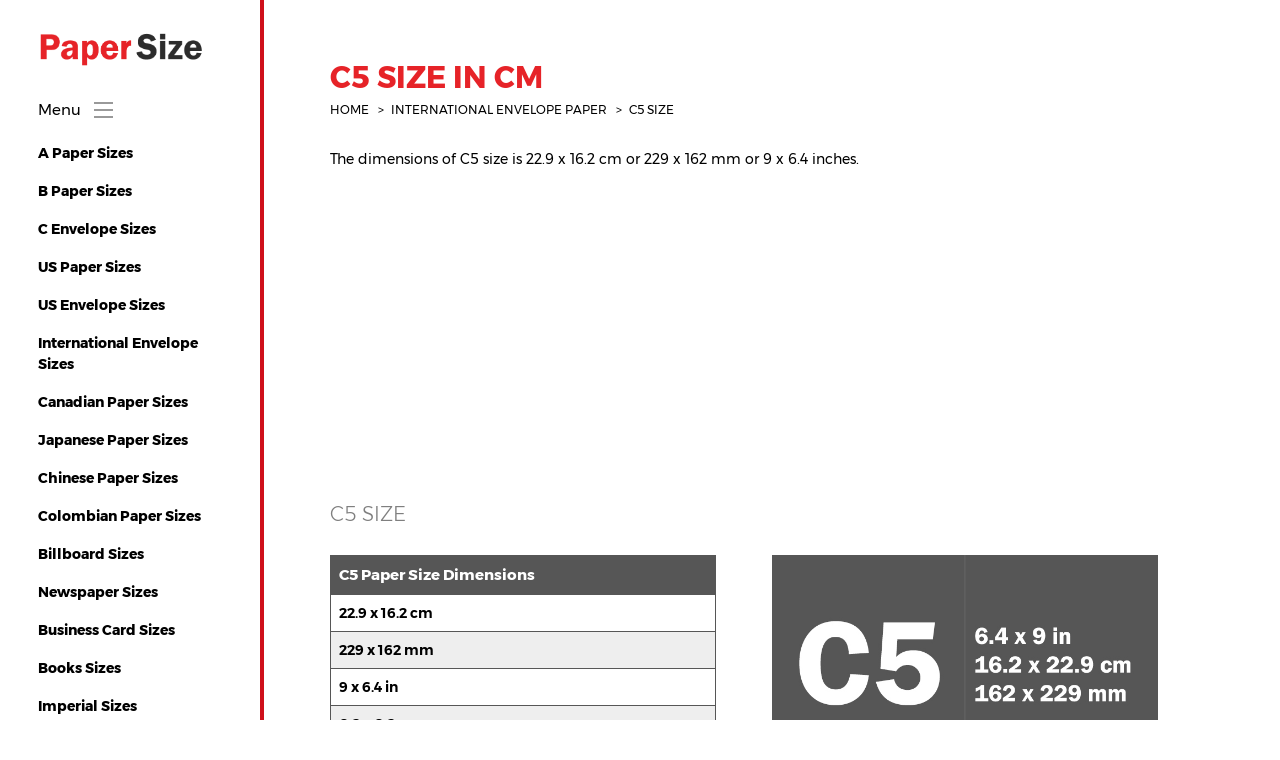

--- FILE ---
content_type: text/html; charset=UTF-8
request_url: https://paper-size.com/size/c5-international-envelope-sizes.html
body_size: 2802
content:
<!DOCTYPE html>
<html lang="en">
<head>
  <meta charset="utf-8" />
<meta name="viewport" content="width=device-width, initial-scale=1.0">
					<title>C5 Size in CM - International Envelope Paper Sizes</title>
		
					<meta name="description" content="C5 paper size and other dimensions in the International Envelope series. International Envelope series paper sizes - DL, B4, B5, B6, C3, C4, C5, C6/C5, C6, C7/C6, C7, E4" />
		
		
			<meta name="csrf-token" content="NzSJxx0liIpgbf8zXfnF35DoJ4gCDcHxm9v2G2JA">
<link rel="shortcut icon" href="https://paper-size.com/images/favicon-16x16.png" type="image/x-icon" />
<meta name="theme-color" content="#565656" />
<link rel="stylesheet" type="text/css" href="https://paper-size.com/css/main.css">
<meta name="google-site-verification" content="bEeYXRklBX6b1LwAoJjSu9305WAVq31-3jKkAzuwjHo" />
<meta name="msvalidate.01" content="C07725203FE349320AA3FF0EAD74C88D" />
<!-- Google Tag Manager -->
<script>(function(w,d,s,l,i){w[l]=w[l]||[];w[l].push({'gtm.start':
new Date().getTime(),event:'gtm.js'});var f=d.getElementsByTagName(s)[0],
j=d.createElement(s),dl=l!='dataLayer'?'&l='+l:'';j.async=true;j.src=
'https://www.googletagmanager.com/gtm.js?id='+i+dl;f.parentNode.insertBefore(j,f);
})(window,document,'script','dataLayer','GTM-PJZ2F7F');</script>
<!-- End Google Tag Manager -->
<script data-ad-client="ca-pub-3811125645430054" async src="https://pagead2.googlesyndication.com/pagead/js/adsbygoogle.js"></script>
</head>
<body>
  <!-- Google Tag Manager (noscript) -->
  <noscript><iframe src="https://www.googletagmanager.com/ns.html?id=GTM-PJZ2F7F"
  height="0" width="0" style="display:none;visibility:hidden"></iframe></noscript>
  <!-- End Google Tag Manager (noscript) -->
  <div id="wrapper" class="page-wrapper">
    <aside id="sidebar">
  <div class="collapsed-menu">
    <div class="dtable">
      <ul>
        <li class="logo-icon">
          <a href="https://paper-size.com">
            <img src="https://paper-size.com/images/logo-icon.png" alt="Paper-Size" width="43" height="46">
          </a>
        </li>
        <li>
          <a href="#" class="nav-opener">
            <span></span>
          </a>
        </li>
      </ul>
      <div class="dtable-footer">
        <ul class="list-nav nav-media">
          <li>
            <a href="#">
              <span class="icon icon-twitter"></span>
            </a>
          </li>
          <li>
            <a href="#">
              <span class="icon icon-linkedin2"></span>
            </a>
          </li>
          <li>
            <a href="#">
              <span class="icon icon-google-plus2"></span>
            </a>
          </li>
        </ul>
      </div>
    </div>
  </div>
  <div class="sidebar-menu jcf-scrollable">
    <div class="navbar">
      <div class="logo">
        <a href="https://paper-size.com">
          <img src="https://paper-size.com/images/logo.png" alt="logo" width="165" height="55">
        </a>
      </div>
      <div class="navbar-link">
        <a href="#" class="nav-opener">
          <em>menu</em>
          <span></span>
        </a>
      </div>
    </div>
    <div class="navbar-wrapper">
      <ul class="list-nav">
              <li>
          <a href="https://paper-size.com/c/a-paper-sizes.html">A Paper Sizes</a>
        </li>
              <li>
          <a href="https://paper-size.com/c/b-paper-sizes.html">B Paper Sizes</a>
        </li>
              <li>
          <a href="https://paper-size.com/c/c-envelope-sizes.html">C Envelope Sizes</a>
        </li>
              <li>
          <a href="https://paper-size.com/c/us-paper-sizes.html">US Paper Sizes</a>
        </li>
              <li>
          <a href="https://paper-size.com/c/us-envelope-sizes.html">US Envelope Sizes</a>
        </li>
              <li>
          <a href="https://paper-size.com/c/international-envelope-sizes.html">International Envelope Sizes</a>
        </li>
              <li>
          <a href="https://paper-size.com/c/canadian-paper-sizes.html">Canadian Paper Sizes</a>
        </li>
              <li>
          <a href="https://paper-size.com/c/japanese-paper-sizes.html">Japanese Paper Sizes</a>
        </li>
              <li>
          <a href="https://paper-size.com/c/chinese-paper-sizes.html">Chinese Paper Sizes</a>
        </li>
              <li>
          <a href="https://paper-size.com/c/colombian-paper-sizes.html">Colombian Paper Sizes</a>
        </li>
              <li>
          <a href="https://paper-size.com/c/billboard-sizes.html">Billboard Sizes</a>
        </li>
              <li>
          <a href="https://paper-size.com/c/newspaper-sizes.html">Newspaper Sizes</a>
        </li>
              <li>
          <a href="https://paper-size.com/c/business-card-sizes.html">Business Card Sizes</a>
        </li>
              <li>
          <a href="https://paper-size.com/c/books-sizes.html">Books Sizes</a>
        </li>
              <li>
          <a href="https://paper-size.com/c/imperial-sizes.html">Imperial Sizes</a>
        </li>
              <li>
          <a href="https://paper-size.com/c/transitional-sizes.html">Transitional Sizes</a>
        </li>
              <li>
          <a href="https://paper-size.com/c/traditional-british-sizes.html">Traditional British Sizes</a>
        </li>
              <li>
          <a href="https://paper-size.com/c/ra-and-sra.html">RA and SRA Sizes</a>
        </li>
            </ul>
      <div class="social-bottom">
        <span class="nav-title connect">Share with others</span>
        <ul class="list-nav nav-media">
          <li>
            <a href="#">
              <span class="icon icon-twitter"></span>
            </a>
          </li>
          <li>
            <a href="#">
              <span class="icon icon-linkedin2"></span>
            </a>
          </li>
        </ul>
      </div>
    </div>
    <div class="social-bottom hidden-xs">
      <span class="nav-title connect">Share with others</span>
      <ul class="list-nav nav-media">
        <li>
          <a href="#">
            <span class="icon icon-twitter"></span>
          </a>
        </li>
        <li>
          <a href="#">
            <span class="icon icon-linkedin2"></span>
          </a>
        </li>
      </ul>
    </div>
  </div>
</aside>    
<main id="main">
  <div class="request-block request">
    <div class="container">
      <div class="request-header">
                  <h1 class="title-primary">C5 Size in CM</h1>
        
        <ul class="breadcrumb">
          <li><span>Home</span></li>
          <li><a href="https://paper-size.com/c/international-envelope-sizes.html"><span>International Envelope Paper</span></a></li>
          <li><a href="https://paper-size.com/size/c5-international-envelope-sizes.html"><span>C5 Size</span></a></li>
        </ul>
      </div>
      <div>
        <p>The dimensions of C5 size is 22.9 x 16.2 cm or 229 x 162 mm or 9 x 6.4 inches.</p>
      </div>
      <div>
<ins class="adsbygoogle"
     style="display:block"
     data-ad-client="ca-pub-3811125645430054"
     data-ad-slot="2838840232"
     data-ad-format="auto"
     data-full-width-responsive="true"></ins>
<script>
     (adsbygoogle = window.adsbygoogle || []).push({});
</script>
</div>
      <form class="request-form">
        <div>
          <h2>C5 Size</h2>
        </div>
        <div class="form-wrapper">
          <div class="col-form">
            <table class="medium">
              <thead>
                <tr>
                  <th>C5 Paper Size Dimensions</th>
                </tr>
              </thead>
              <tbody>
                <tr>
                  <td>22.9 x 16.2 cm</td>
                </tr>
                <tr>
                  <td>229 x 162 mm</td>
                </tr>
                <tr>
                  <td>9 x 6.4 in</td>
                </tr>
                <tr>
                  <td>0.2 x 0.2 m</td>
                </tr>
                <tr>
                  <td>649.2 x 459.3 pt</td>
                </tr>
                <tr>
                  <td>54.1 x 38.3 pc</td>
                </tr>
                <tr>
                  <td>2705 x 1913 px</td>
                </tr>
              </tbody>
            </table>
          </div>
          <div class="col-form">
            <img src="https://paper-size.com/images/size/c5-paper-size.jpg" alt="C5 Paper Size in cm mm">
          </div>
        </div>
        <div>
<ins class="adsbygoogle"
     style="display:block"
     data-ad-client="ca-pub-3811125645430054"
     data-ad-slot="7163746988"
     data-ad-format="auto"
     data-full-width-responsive="true"></ins>
<script>
     (adsbygoogle = window.adsbygoogle || []).push({});
</script>
</div>
        <h3>List of International Envelope Series Paper Sizes</h3>
        <hr>
        <div class="form-wrapper">
                  <div class="col-form-33">
                      <div class="form-group">
              <div class="input-wrap button">
                <a href="https://paper-size.com/size/dl-international-envelope-sizes.html" class="btn">
                <span class="font-40">DL</span><br>
                <span><em>22 x 11 cm</em></span>
                </a>
              </div>
            </div>
                      <div class="form-group">
              <div class="input-wrap button">
                <a href="https://paper-size.com/size/b4-international-envelope-sizes.html" class="btn">
                <span class="font-40">B4</span><br>
                <span><em>35.3 x 25 cm</em></span>
                </a>
              </div>
            </div>
                      <div class="form-group">
              <div class="input-wrap button">
                <a href="https://paper-size.com/size/b5-international-envelope-sizes.html" class="btn">
                <span class="font-40">B5</span><br>
                <span><em>25 x 17.6 cm</em></span>
                </a>
              </div>
            </div>
                      <div class="form-group">
              <div class="input-wrap button">
                <a href="https://paper-size.com/size/b6-international-envelope-sizes.html" class="btn">
                <span class="font-40">B6</span><br>
                <span><em>17.6 x 12.5 cm</em></span>
                </a>
              </div>
            </div>
                    </div>
                  <div class="col-form-33">
                      <div class="form-group">
              <div class="input-wrap button">
                <a href="https://paper-size.com/size/c3-international-envelope-sizes.html" class="btn">
                <span class="font-40">C3</span><br>
                <span><em>45.8 x 32.4 cm</em></span>
                </a>
              </div>
            </div>
                      <div class="form-group">
              <div class="input-wrap button">
                <a href="https://paper-size.com/size/c4-international-envelope-sizes.html" class="btn">
                <span class="font-40">C4</span><br>
                <span><em>32.4 x 22.9 cm</em></span>
                </a>
              </div>
            </div>
                      <div class="form-group">
              <div class="input-wrap button">
                <a href="https://paper-size.com/size/c5-international-envelope-sizes.html" class="btn">
                <span class="font-40">C5</span><br>
                <span><em>22.9 x 16.2 cm</em></span>
                </a>
              </div>
            </div>
                      <div class="form-group">
              <div class="input-wrap button">
                <a href="https://paper-size.com/size/c6-c5-international-envelope-sizes.html" class="btn">
                <span class="font-40">C6/C5</span><br>
                <span><em>22.9 x 11.4 cm</em></span>
                </a>
              </div>
            </div>
                    </div>
                  <div class="col-form-33">
                      <div class="form-group">
              <div class="input-wrap button">
                <a href="https://paper-size.com/size/c6-international-envelope-sizes.html" class="btn">
                <span class="font-40">C6</span><br>
                <span><em>16.2 x 11.4 cm</em></span>
                </a>
              </div>
            </div>
                      <div class="form-group">
              <div class="input-wrap button">
                <a href="https://paper-size.com/size/c7-c6-international-envelope-sizes.html" class="btn">
                <span class="font-40">C7/C6</span><br>
                <span><em>16.2 x 8.1 cm</em></span>
                </a>
              </div>
            </div>
                      <div class="form-group">
              <div class="input-wrap button">
                <a href="https://paper-size.com/size/c7-international-envelope-sizes.html" class="btn">
                <span class="font-40">C7</span><br>
                <span><em>11.4 x 8.1 cm</em></span>
                </a>
              </div>
            </div>
                      <div class="form-group">
              <div class="input-wrap button">
                <a href="https://paper-size.com/size/e4-international-envelope-sizes.html" class="btn">
                <span class="font-40">E4</span><br>
                <span><em>40 x 28 cm</em></span>
                </a>
              </div>
            </div>
                    </div>
                </div>
        <div>
<ins class="adsbygoogle"
     style="display:block"
     data-ad-client="ca-pub-3811125645430054"
     data-ad-slot="2838840232"
     data-ad-format="auto"
     data-full-width-responsive="true"></ins>
<script>
     (adsbygoogle = window.adsbygoogle || []).push({});
</script>
</div>
      </form>
    </div>
  </div>
</main>
    <footer id="footer">
      <div class="container">
        <div class="footer-info">
          <p class="footer-link">&#169; 2020 Paper-Size | <a href="https://paper-size.com/privacy.html">Privacy & Cookie Policy</a></p>
        </div>
      </div>
    </footer>
  </div>
  <script src="https://paper-size.com/js/jquery-1.12.4.min.js"></script>
  <script>window.jQuery || document.write('<script src="js/jquery-1.12.4.min.js"><\/script>')</script>
  <script src="https://paper-size.com/js/main.js"></script>
  <script type="application/ld+json">
{
  "@context": "http://schema.org",
  "@type": "BreadcrumbList",
  "itemListElement": [
    {
      "@type": "ListItem",
      "item": {
        "@id": "https://paper-size.com/",
        "name": "Home"
      },
      "position": 1
    },
    {
      "@type": "ListItem",
      "item": {
        "@id": "https://paper-size.com/c/international-envelope-sizes.html",
        "name": "International Envelope Paper"
      },
      "position": 2
    },
    {
      "@type": "ListItem",
      "item": {
        "@id": "https://paper-size.com/size/c5-international-envelope-sizes.html",
        "name": "C5"
      },
      "position": 3
    }
  ]
}
</script>

    
  </body>
</html>

--- FILE ---
content_type: text/html; charset=utf-8
request_url: https://www.google.com/recaptcha/api2/aframe
body_size: 265
content:
<!DOCTYPE HTML><html><head><meta http-equiv="content-type" content="text/html; charset=UTF-8"></head><body><script nonce="u0cncTQ2gDhU9mn00mgEYQ">/** Anti-fraud and anti-abuse applications only. See google.com/recaptcha */ try{var clients={'sodar':'https://pagead2.googlesyndication.com/pagead/sodar?'};window.addEventListener("message",function(a){try{if(a.source===window.parent){var b=JSON.parse(a.data);var c=clients[b['id']];if(c){var d=document.createElement('img');d.src=c+b['params']+'&rc='+(localStorage.getItem("rc::a")?sessionStorage.getItem("rc::b"):"");window.document.body.appendChild(d);sessionStorage.setItem("rc::e",parseInt(sessionStorage.getItem("rc::e")||0)+1);localStorage.setItem("rc::h",'1768878175403');}}}catch(b){}});window.parent.postMessage("_grecaptcha_ready", "*");}catch(b){}</script></body></html>

--- FILE ---
content_type: text/css
request_url: https://paper-size.com/css/main.css
body_size: 26226
content:
@font-face {
	font-family: "Montserrat";
	src: url("../fonts/montserrat/Montserrat-BoldItalic.eot");
	src: local("Montserrat Bold Italic"), local("Montserrat-BoldItalic"), url("../fonts/montserrat/Montserrat-BoldItalic.eot?#iefix") format("embedded-opentype"), url("../fonts/montserrat/Montserrat-BoldItalic.woff2") format("woff2"), url("../fonts/montserrat/Montserrat-BoldItalic.woff") format("woff"), url("../fonts/montserrat/Montserrat-BoldItalic.ttf") format("truetype"), url("../fonts/montserrat/Montserrat-BoldItalic.svg#Montserrat-BoldItalic") format("svg");
	font-weight: bold;
	font-style: italic;
}

@font-face {
	font-family: "Montserrat";
	src: url("../fonts/montserrat/Montserrat-Italic.eot");
	src: local("Montserrat Italic"), local("Montserrat-Italic"), url("../fonts/montserrat/Montserrat-Italic.eot?#iefix") format("embedded-opentype"), url("../fonts/montserrat/Montserrat-Italic.woff2") format("woff2"), url("../fonts/montserrat/Montserrat-Italic.woff") format("woff"), url("../fonts/montserrat/Montserrat-Italic.ttf") format("truetype"), url("../fonts/montserrat/Montserrat-Italic.svg#Montserrat-Italic") format("svg");
	font-weight: normal;
	font-style: italic;
}

@font-face {
	font-family: "Montserrat";
	src: url("../fonts/montserrat/Montserrat-Light.eot");
	src: local("Montserrat Light"), local("Montserrat-Light"), url("../fonts/montserrat/Montserrat-Light.eot?#iefix") format("embedded-opentype"), url("../fonts/montserrat/Montserrat-Light.woff2") format("woff2"), url("../fonts/montserrat/Montserrat-Light.woff") format("woff"), url("../fonts/montserrat/Montserrat-Light.ttf") format("truetype"), url("../fonts/montserrat/Montserrat-Light.svg#Montserrat-Light") format("svg");
	font-weight: 300;
	font-style: normal;
}

@font-face {
	font-family: "Montserrat";
	src: url("../fonts/montserrat/Montserrat-SemiBold.eot");
	src: local("Montserrat SemiBold"), local("Montserrat-SemiBold"), url("../fonts/montserrat/Montserrat-SemiBold.eot?#iefix") format("embedded-opentype"), url("../fonts/montserrat/Montserrat-SemiBold.woff2") format("woff2"), url("../fonts/montserrat/Montserrat-SemiBold.woff") format("woff"), url("../fonts/montserrat/Montserrat-SemiBold.ttf") format("truetype"), url("../fonts/montserrat/Montserrat-SemiBold.svg#Montserrat-SemiBold") format("svg");
	font-weight: 600;
	font-style: normal;
}

@font-face {
	font-family: "Montserrat";
	src: url("../fonts/montserrat/Montserrat-LightItalic.eot");
	src: local("Montserrat Light Italic"), local("Montserrat-LightItalic"), url("../fonts/montserrat/Montserrat-LightItalic.eot?#iefix") format("embedded-opentype"), url("../fonts/montserrat/Montserrat-LightItalic.woff2") format("woff2"), url("../fonts/montserrat/Montserrat-LightItalic.woff") format("woff"), url("../fonts/montserrat/Montserrat-LightItalic.ttf") format("truetype"), url("../fonts/montserrat/Montserrat-LightItalic.svg#Montserrat-LightItalic") format("svg");
	font-weight: 300;
	font-style: italic;
}

@font-face {
	font-family: "Montserrat";
	src: url("../fonts/montserrat/Montserrat-SemiBoldItalic.eot");
	src: local("Montserrat SemiBold Italic"), local("Montserrat-SemiBoldItalic"), url("../fonts/montserrat/Montserrat-SemiBoldItalic.eot?#iefix") format("embedded-opentype"), url("../fonts/montserrat/Montserrat-SemiBoldItalic.woff2") format("woff2"), url("../fonts/montserrat/Montserrat-SemiBoldItalic.woff") format("woff"), url("../fonts/montserrat/Montserrat-SemiBoldItalic.ttf") format("truetype"), url("../fonts/montserrat/Montserrat-SemiBoldItalic.svg#Montserrat-SemiBoldItalic") format("svg");
	font-weight: 600;
	font-style: italic;
}

@font-face {
	font-family: "Montserrat";
	src: url("../fonts/montserrat/Montserrat-Bold.eot");
	src: local("Montserrat Bold"), local("Montserrat-Bold"), url("../fonts/montserrat/Montserrat-Bold.eot?#iefix") format("embedded-opentype"), url("../fonts/montserrat/Montserrat-Bold.woff2") format("woff2"), url("../fonts/montserrat/Montserrat-Bold.woff") format("woff"), url("../fonts/montserrat/Montserrat-Bold.ttf") format("truetype"), url("../fonts/montserrat/Montserrat-Bold.svg#Montserrat-Bold") format("svg");
	font-weight: bold;
	font-style: normal;
}

@font-face {
	font-family: "Montserrat";
	src: url("../fonts/montserrat/Montserrat-Regular.eot");
	src: local("Montserrat Regular"), local("Montserrat-Regular"), url("../fonts/montserrat/Montserrat-Regular.eot?#iefix") format("embedded-opentype"), url("../fonts/montserrat/Montserrat-Regular.woff2") format("woff2"), url("../fonts/montserrat/Montserrat-Regular.woff") format("woff"), url("../fonts/montserrat/Montserrat-Regular.ttf") format("truetype"), url("../fonts/montserrat/Montserrat-Regular.svg#Montserrat-Regular") format("svg");
	font-weight: normal;
	font-style: normal;
}

/*!
 *  Font Awesome 4.7.0 by @davegandy - http://fontawesome.io - @fontawesome
 *  License - http://fontawesome.io/license (Font: SIL OFL 1.1, CSS: MIT License)
 */

/* FONT PATH
 * -------------------------- */

@font-face {
	font-family: "FontAwesome";
	src: url("../fonts/fontawesome/fontawesome-webfont.eot?v=4.7.0");
	src: url("../fonts/fontawesome/fontawesome-webfont.eot?#iefix&v=4.7.0") format("embedded-opentype"), url("../fonts/fontawesome/fontawesome-webfont.woff2?v=4.7.0") format("woff2"), url("../fonts/fontawesome/fontawesome-webfont.woff?v=4.7.0") format("woff"), url("../fonts/fontawesome/fontawesome-webfont.ttf?v=4.7.0") format("truetype"), url("../fonts/fontawesome/fontawesome-webfont.svg?v=4.7.0#fontawesomeregular") format("svg");
	font-weight: normal;
	font-style: normal;
}

.fa {
	display: inline-block;
	font: normal normal normal 14px/1 FontAwesome;
	font-size: inherit;
	text-rendering: auto;
	-webkit-font-smoothing: antialiased;
	-moz-osx-font-smoothing: grayscale;
}

/* makes the font 33% larger relative to the icon container */

.fa-lg {
	font-size: 1.33333333em;
	line-height: .75em;
	vertical-align: -15%;
}

.fa-2x {
	font-size: 2em;
}

.fa-3x {
	font-size: 3em;
}

.fa-4x {
	font-size: 4em;
}

.fa-5x {
	font-size: 5em;
}

.fa-fw {
	width: 1.28571429em;
	text-align: center;
}

.fa-ul {
	padding-left: 0;
	margin-left: 2.14285714em;
	list-style-type: none;
}

.fa-ul > li {
	position: relative;
}

.fa-li {
	position: absolute;
	left: -2.14285714em;
	width: 2.14285714em;
	top: .14285714em;
	text-align: center;
}

.fa-li.fa-lg {
	left: -1.85714286em;
}

.fa-border {
	padding: .2em .25em .15em;
	border: solid .08em #eee;
	border-radius: .1em;
}

.fa-pull-left {
	float: left;
}

.fa-pull-right {
	float: right;
}

.fa.fa-pull-left {
	margin-right: .3em;
}

.fa.fa-pull-right {
	margin-left: .3em;
}

/* Deprecated as of 4.4.0 */

.pull-right {
	float: right;
}

.pull-left {
	float: left;
}

.fa.pull-left {
	margin-right: .3em;
}

.fa.pull-right {
	margin-left: .3em;
}

.fa-spin {
	-webkit-animation: fa-spin 2s infinite linear;
	animation: fa-spin 2s infinite linear;
}

.fa-pulse {
	-webkit-animation: fa-spin 1s infinite steps(8);
	animation: fa-spin 1s infinite steps(8);
}

.fa-rotate-90 {
	-ms-filter: "progid:DXImageTransform.Microsoft.BasicImage(rotation=1)";
	-webkit-transform: rotate(90deg);
	-ms-transform: rotate(90deg);
	transform: rotate(90deg);
}

.fa-rotate-180 {
	-ms-filter: "progid:DXImageTransform.Microsoft.BasicImage(rotation=2)";
	-webkit-transform: rotate(180deg);
	-ms-transform: rotate(180deg);
	transform: rotate(180deg);
}

.fa-rotate-270 {
	-ms-filter: "progid:DXImageTransform.Microsoft.BasicImage(rotation=3)";
	-webkit-transform: rotate(270deg);
	-ms-transform: rotate(270deg);
	transform: rotate(270deg);
}

.fa-flip-horizontal {
	-ms-filter: "progid:DXImageTransform.Microsoft.BasicImage(rotation=0, mirror=1)";
	-webkit-transform: scale(-1, 1);
	-ms-transform: scale(-1, 1);
	transform: scale(-1, 1);
}

.fa-flip-vertical {
	-ms-filter: "progid:DXImageTransform.Microsoft.BasicImage(rotation=2, mirror=1)";
	-webkit-transform: scale(1, -1);
	-ms-transform: scale(1, -1);
	transform: scale(1, -1);
}

:root .fa-rotate-90,
:root .fa-rotate-180,
:root .fa-rotate-270,
:root .fa-flip-horizontal,
:root .fa-flip-vertical {
	filter: none;
}

.fa-stack {
	position: relative;
	display: inline-block;
	width: 2em;
	height: 2em;
	line-height: 2em;
	vertical-align: middle;
}

.fa-stack-1x,
.fa-stack-2x {
	position: absolute;
	left: 0;
	width: 100%;
	text-align: center;
}

.fa-stack-1x {
	line-height: inherit;
}

.fa-stack-2x {
	font-size: 2em;
}

.fa-inverse {
	color: #fff;
}

/* Font Awesome uses the Unicode Private Use Area (PUA) to ensure screen
   readers do not read off random characters that represent icons */

.fa-glass:before {
	content: "\f000";
}

.fa-music:before {
	content: "\f001";
}

.fa-search:before {
	content: "\f002";
}

.fa-envelope-o:before {
	content: "\f003";
}

.fa-heart:before {
	content: "\f004";
}

.fa-star:before {
	content: "\f005";
}

.fa-star-o:before {
	content: "\f006";
}

.fa-user:before {
	content: "\f007";
}

.fa-film:before {
	content: "\f008";
}

.fa-th-large:before {
	content: "\f009";
}

.fa-th:before {
	content: "\f00a";
}

.fa-th-list:before {
	content: "\f00b";
}

.fa-check:before {
	content: "\f00c";
}

.fa-remove:before,
.fa-close:before,
.fa-times:before {
	content: "\f00d";
}

.fa-search-plus:before {
	content: "\f00e";
}

.fa-search-minus:before {
	content: "\f010";
}

.fa-power-off:before {
	content: "\f011";
}

.fa-signal:before {
	content: "\f012";
}

.fa-gear:before,
.fa-cog:before {
	content: "\f013";
}

.fa-trash-o:before {
	content: "\f014";
}

.fa-home:before {
	content: "\f015";
}

.fa-file-o:before {
	content: "\f016";
}

.fa-clock-o:before {
	content: "\f017";
}

.fa-road:before {
	content: "\f018";
}

.fa-download:before {
	content: "\f019";
}

.fa-arrow-circle-o-down:before {
	content: "\f01a";
}

.fa-arrow-circle-o-up:before {
	content: "\f01b";
}

.fa-inbox:before {
	content: "\f01c";
}

.fa-play-circle-o:before {
	content: "\f01d";
}

.fa-rotate-right:before,
.fa-repeat:before {
	content: "\f01e";
}

.fa-refresh:before {
	content: "\f021";
}

.fa-list-alt:before {
	content: "\f022";
}

.fa-lock:before {
	content: "\f023";
}

.fa-flag:before {
	content: "\f024";
}

.fa-headphones:before {
	content: "\f025";
}

.fa-volume-off:before {
	content: "\f026";
}

.fa-volume-down:before {
	content: "\f027";
}

.fa-volume-up:before {
	content: "\f028";
}

.fa-qrcode:before {
	content: "\f029";
}

.fa-barcode:before {
	content: "\f02a";
}

.fa-tag:before {
	content: "\f02b";
}

.fa-tags:before {
	content: "\f02c";
}

.fa-book:before {
	content: "\f02d";
}

.fa-bookmark:before {
	content: "\f02e";
}

.fa-print:before {
	content: "\f02f";
}

.fa-camera:before {
	content: "\f030";
}

.fa-font:before {
	content: "\f031";
}

.fa-bold:before {
	content: "\f032";
}

.fa-italic:before {
	content: "\f033";
}

.fa-text-height:before {
	content: "\f034";
}

.fa-text-width:before {
	content: "\f035";
}

.fa-align-left:before {
	content: "\f036";
}

.fa-align-center:before {
	content: "\f037";
}

.fa-align-right:before {
	content: "\f038";
}

.fa-align-justify:before {
	content: "\f039";
}

.fa-list:before {
	content: "\f03a";
}

.fa-dedent:before,
.fa-outdent:before {
	content: "\f03b";
}

.fa-indent:before {
	content: "\f03c";
}

.fa-video-camera:before {
	content: "\f03d";
}

.fa-photo:before,
.fa-image:before,
.fa-picture-o:before {
	content: "\f03e";
}

.fa-pencil:before {
	content: "\f040";
}

.fa-map-marker:before {
	content: "\f041";
}

.fa-adjust:before {
	content: "\f042";
}

.fa-tint:before {
	content: "\f043";
}

.fa-edit:before,
.fa-pencil-square-o:before {
	content: "\f044";
}

.fa-share-square-o:before {
	content: "\f045";
}

.fa-check-square-o:before {
	content: "\f046";
}

.fa-arrows:before {
	content: "\f047";
}

.fa-step-backward:before {
	content: "\f048";
}

.fa-fast-backward:before {
	content: "\f049";
}

.fa-backward:before {
	content: "\f04a";
}

.fa-play:before {
	content: "\f04b";
}

.fa-pause:before {
	content: "\f04c";
}

.fa-stop:before {
	content: "\f04d";
}

.fa-forward:before {
	content: "\f04e";
}

.fa-fast-forward:before {
	content: "\f050";
}

.fa-step-forward:before {
	content: "\f051";
}

.fa-eject:before {
	content: "\f052";
}

.fa-chevron-left:before {
	content: "\f053";
}

.fa-chevron-right:before {
	content: "\f054";
}

.fa-plus-circle:before {
	content: "\f055";
}

.fa-minus-circle:before {
	content: "\f056";
}

.fa-times-circle:before {
	content: "\f057";
}

.fa-check-circle:before {
	content: "\f058";
}

.fa-question-circle:before {
	content: "\f059";
}

.fa-info-circle:before {
	content: "\f05a";
}

.fa-crosshairs:before {
	content: "\f05b";
}

.fa-times-circle-o:before {
	content: "\f05c";
}

.fa-check-circle-o:before {
	content: "\f05d";
}

.fa-ban:before {
	content: "\f05e";
}

.fa-arrow-left:before {
	content: "\f060";
}

.fa-arrow-right:before {
	content: "\f061";
}

.fa-arrow-up:before {
	content: "\f062";
}

.fa-arrow-down:before {
	content: "\f063";
}

.fa-mail-forward:before,
.fa-share:before {
	content: "\f064";
}

.fa-expand:before {
	content: "\f065";
}

.fa-compress:before {
	content: "\f066";
}

.fa-plus:before {
	content: "\f067";
}

.fa-minus:before {
	content: "\f068";
}

.fa-asterisk:before {
	content: "\f069";
}

.fa-exclamation-circle:before {
	content: "\f06a";
}

.fa-gift:before {
	content: "\f06b";
}

.fa-leaf:before {
	content: "\f06c";
}

.fa-fire:before {
	content: "\f06d";
}

.fa-eye:before {
	content: "\f06e";
}

.fa-eye-slash:before {
	content: "\f070";
}

.fa-warning:before,
.fa-exclamation-triangle:before {
	content: "\f071";
}

.fa-plane:before {
	content: "\f072";
}

.fa-calendar:before {
	content: "\f073";
}

.fa-random:before {
	content: "\f074";
}

.fa-comment:before {
	content: "\f075";
}

.fa-magnet:before {
	content: "\f076";
}

.fa-chevron-up:before {
	content: "\f077";
}

.fa-chevron-down:before {
	content: "\f078";
}

.fa-retweet:before {
	content: "\f079";
}

.fa-shopping-cart:before {
	content: "\f07a";
}

.fa-folder:before {
	content: "\f07b";
}

.fa-folder-open:before {
	content: "\f07c";
}

.fa-arrows-v:before {
	content: "\f07d";
}

.fa-arrows-h:before {
	content: "\f07e";
}

.fa-bar-chart-o:before,
.fa-bar-chart:before {
	content: "\f080";
}

.fa-twitter-square:before {
	content: "\f081";
}

.fa-facebook-square:before {
	content: "\f082";
}

.fa-camera-retro:before {
	content: "\f083";
}

.fa-key:before {
	content: "\f084";
}

.fa-gears:before,
.fa-cogs:before {
	content: "\f085";
}

.fa-comments:before {
	content: "\f086";
}

.fa-thumbs-o-up:before {
	content: "\f087";
}

.fa-thumbs-o-down:before {
	content: "\f088";
}

.fa-star-half:before {
	content: "\f089";
}

.fa-heart-o:before {
	content: "\f08a";
}

.fa-sign-out:before {
	content: "\f08b";
}

.fa-linkedin-square:before {
	content: "\f08c";
}

.fa-thumb-tack:before {
	content: "\f08d";
}

.fa-external-link:before {
	content: "\f08e";
}

.fa-sign-in:before {
	content: "\f090";
}

.fa-trophy:before {
	content: "\f091";
}

.fa-github-square:before {
	content: "\f092";
}

.fa-upload:before {
	content: "\f093";
}

.fa-lemon-o:before {
	content: "\f094";
}

.fa-phone:before {
	content: "\f095";
}

.fa-square-o:before {
	content: "\f096";
}

.fa-bookmark-o:before {
	content: "\f097";
}

.fa-phone-square:before {
	content: "\f098";
}

.fa-twitter:before {
	content: "\f099";
}

.fa-facebook-f:before,
.fa-facebook:before {
	content: "\f09a";
}

.fa-github:before {
	content: "\f09b";
}

.fa-unlock:before {
	content: "\f09c";
}

.fa-credit-card:before {
	content: "\f09d";
}

.fa-feed:before,
.fa-rss:before {
	content: "\f09e";
}

.fa-hdd-o:before {
	content: "\f0a0";
}

.fa-bullhorn:before {
	content: "\f0a1";
}

.fa-bell:before {
	content: "\f0f3";
}

.fa-certificate:before {
	content: "\f0a3";
}

.fa-hand-o-right:before {
	content: "\f0a4";
}

.fa-hand-o-left:before {
	content: "\f0a5";
}

.fa-hand-o-up:before {
	content: "\f0a6";
}

.fa-hand-o-down:before {
	content: "\f0a7";
}

.fa-arrow-circle-left:before {
	content: "\f0a8";
}

.fa-arrow-circle-right:before {
	content: "\f0a9";
}

.fa-arrow-circle-up:before {
	content: "\f0aa";
}

.fa-arrow-circle-down:before {
	content: "\f0ab";
}

.fa-globe:before {
	content: "\f0ac";
}

.fa-wrench:before {
	content: "\f0ad";
}

.fa-tasks:before {
	content: "\f0ae";
}

.fa-filter:before {
	content: "\f0b0";
}

.fa-briefcase:before {
	content: "\f0b1";
}

.fa-arrows-alt:before {
	content: "\f0b2";
}

.fa-group:before,
.fa-users:before {
	content: "\f0c0";
}

.fa-chain:before,
.fa-link:before {
	content: "\f0c1";
}

.fa-cloud:before {
	content: "\f0c2";
}

.fa-flask:before {
	content: "\f0c3";
}

.fa-cut:before,
.fa-scissors:before {
	content: "\f0c4";
}

.fa-copy:before,
.fa-files-o:before {
	content: "\f0c5";
}

.fa-paperclip:before {
	content: "\f0c6";
}

.fa-save:before,
.fa-floppy-o:before {
	content: "\f0c7";
}

.fa-square:before {
	content: "\f0c8";
}

.fa-navicon:before,
.fa-reorder:before,
.fa-bars:before {
	content: "\f0c9";
}

.fa-list-ul:before {
	content: "\f0ca";
}

.fa-list-ol:before {
	content: "\f0cb";
}

.fa-strikethrough:before {
	content: "\f0cc";
}

.fa-underline:before {
	content: "\f0cd";
}

.fa-table:before {
	content: "\f0ce";
}

.fa-magic:before {
	content: "\f0d0";
}

.fa-truck:before {
	content: "\f0d1";
}

.fa-pinterest:before {
	content: "\f0d2";
}

.fa-pinterest-square:before {
	content: "\f0d3";
}

.fa-google-plus-square:before {
	content: "\f0d4";
}

.fa-google-plus:before {
	content: "\f0d5";
}

.fa-money:before {
	content: "\f0d6";
}

.fa-caret-down:before {
	content: "\f0d7";
}

.fa-caret-up:before {
	content: "\f0d8";
}

.fa-caret-left:before {
	content: "\f0d9";
}

.fa-caret-right:before {
	content: "\f0da";
}

.fa-columns:before {
	content: "\f0db";
}

.fa-unsorted:before,
.fa-sort:before {
	content: "\f0dc";
}

.fa-sort-down:before,
.fa-sort-desc:before {
	content: "\f0dd";
}

.fa-sort-up:before,
.fa-sort-asc:before {
	content: "\f0de";
}

.fa-envelope:before {
	content: "\f0e0";
}

.fa-linkedin:before {
	content: "\f0e1";
}

.fa-rotate-left:before,
.fa-undo:before {
	content: "\f0e2";
}

.fa-legal:before,
.fa-gavel:before {
	content: "\f0e3";
}

.fa-dashboard:before,
.fa-tachometer:before {
	content: "\f0e4";
}

.fa-comment-o:before {
	content: "\f0e5";
}

.fa-comments-o:before {
	content: "\f0e6";
}

.fa-flash:before,
.fa-bolt:before {
	content: "\f0e7";
}

.fa-sitemap:before {
	content: "\f0e8";
}

.fa-umbrella:before {
	content: "\f0e9";
}

.fa-paste:before,
.fa-clipboard:before {
	content: "\f0ea";
}

.fa-lightbulb-o:before {
	content: "\f0eb";
}

.fa-exchange:before {
	content: "\f0ec";
}

.fa-cloud-download:before {
	content: "\f0ed";
}

.fa-cloud-upload:before {
	content: "\f0ee";
}

.fa-user-md:before {
	content: "\f0f0";
}

.fa-stethoscope:before {
	content: "\f0f1";
}

.fa-suitcase:before {
	content: "\f0f2";
}

.fa-bell-o:before {
	content: "\f0a2";
}

.fa-coffee:before {
	content: "\f0f4";
}

.fa-cutlery:before {
	content: "\f0f5";
}

.fa-file-text-o:before {
	content: "\f0f6";
}

.fa-building-o:before {
	content: "\f0f7";
}

.fa-hospital-o:before {
	content: "\f0f8";
}

.fa-ambulance:before {
	content: "\f0f9";
}

.fa-medkit:before {
	content: "\f0fa";
}

.fa-fighter-jet:before {
	content: "\f0fb";
}

.fa-beer:before {
	content: "\f0fc";
}

.fa-h-square:before {
	content: "\f0fd";
}

.fa-plus-square:before {
	content: "\f0fe";
}

.fa-angle-double-left:before {
	content: "\f100";
}

.fa-angle-double-right:before {
	content: "\f101";
}

.fa-angle-double-up:before {
	content: "\f102";
}

.fa-angle-double-down:before {
	content: "\f103";
}

.fa-angle-left:before {
	content: "\f104";
}

.fa-angle-right:before {
	content: "\f105";
}

.fa-angle-up:before {
	content: "\f106";
}

.fa-angle-down:before {
	content: "\f107";
}

.fa-desktop:before {
	content: "\f108";
}

.fa-laptop:before {
	content: "\f109";
}

.fa-tablet:before {
	content: "\f10a";
}

.fa-mobile-phone:before,
.fa-mobile:before {
	content: "\f10b";
}

.fa-circle-o:before {
	content: "\f10c";
}

.fa-quote-left:before {
	content: "\f10d";
}

.fa-quote-right:before {
	content: "\f10e";
}

.fa-spinner:before {
	content: "\f110";
}

.fa-circle:before {
	content: "\f111";
}

.fa-mail-reply:before,
.fa-reply:before {
	content: "\f112";
}

.fa-github-alt:before {
	content: "\f113";
}

.fa-folder-o:before {
	content: "\f114";
}

.fa-folder-open-o:before {
	content: "\f115";
}

.fa-smile-o:before {
	content: "\f118";
}

.fa-frown-o:before {
	content: "\f119";
}

.fa-meh-o:before {
	content: "\f11a";
}

.fa-gamepad:before {
	content: "\f11b";
}

.fa-keyboard-o:before {
	content: "\f11c";
}

.fa-flag-o:before {
	content: "\f11d";
}

.fa-flag-checkered:before {
	content: "\f11e";
}

.fa-terminal:before {
	content: "\f120";
}

.fa-code:before {
	content: "\f121";
}

.fa-mail-reply-all:before,
.fa-reply-all:before {
	content: "\f122";
}

.fa-star-half-empty:before,
.fa-star-half-full:before,
.fa-star-half-o:before {
	content: "\f123";
}

.fa-location-arrow:before {
	content: "\f124";
}

.fa-crop:before {
	content: "\f125";
}

.fa-code-fork:before {
	content: "\f126";
}

.fa-unlink:before,
.fa-chain-broken:before {
	content: "\f127";
}

.fa-question:before {
	content: "\f128";
}

.fa-info:before {
	content: "\f129";
}

.fa-exclamation:before {
	content: "\f12a";
}

.fa-superscript:before {
	content: "\f12b";
}

.fa-subscript:before {
	content: "\f12c";
}

.fa-eraser:before {
	content: "\f12d";
}

.fa-puzzle-piece:before {
	content: "\f12e";
}

.fa-microphone:before {
	content: "\f130";
}

.fa-microphone-slash:before {
	content: "\f131";
}

.fa-shield:before {
	content: "\f132";
}

.fa-calendar-o:before {
	content: "\f133";
}

.fa-fire-extinguisher:before {
	content: "\f134";
}

.fa-rocket:before {
	content: "\f135";
}

.fa-maxcdn:before {
	content: "\f136";
}

.fa-chevron-circle-left:before {
	content: "\f137";
}

.fa-chevron-circle-right:before {
	content: "\f138";
}

.fa-chevron-circle-up:before {
	content: "\f139";
}

.fa-chevron-circle-down:before {
	content: "\f13a";
}

.fa-html5:before {
	content: "\f13b";
}

.fa-css3:before {
	content: "\f13c";
}

.fa-anchor:before {
	content: "\f13d";
}

.fa-unlock-alt:before {
	content: "\f13e";
}

.fa-bullseye:before {
	content: "\f140";
}

.fa-ellipsis-h:before {
	content: "\f141";
}

.fa-ellipsis-v:before {
	content: "\f142";
}

.fa-rss-square:before {
	content: "\f143";
}

.fa-play-circle:before {
	content: "\f144";
}

.fa-ticket:before {
	content: "\f145";
}

.fa-minus-square:before {
	content: "\f146";
}

.fa-minus-square-o:before {
	content: "\f147";
}

.fa-level-up:before {
	content: "\f148";
}

.fa-level-down:before {
	content: "\f149";
}

.fa-check-square:before {
	content: "\f14a";
}

.fa-pencil-square:before {
	content: "\f14b";
}

.fa-external-link-square:before {
	content: "\f14c";
}

.fa-share-square:before {
	content: "\f14d";
}

.fa-compass:before {
	content: "\f14e";
}

.fa-toggle-down:before,
.fa-caret-square-o-down:before {
	content: "\f150";
}

.fa-toggle-up:before,
.fa-caret-square-o-up:before {
	content: "\f151";
}

.fa-toggle-right:before,
.fa-caret-square-o-right:before {
	content: "\f152";
}

.fa-euro:before,
.fa-eur:before {
	content: "\f153";
}

.fa-gbp:before {
	content: "\f154";
}

.fa-dollar:before,
.fa-usd:before {
	content: "\f155";
}

.fa-rupee:before,
.fa-inr:before {
	content: "\f156";
}

.fa-cny:before,
.fa-rmb:before,
.fa-yen:before,
.fa-jpy:before {
	content: "\f157";
}

.fa-ruble:before,
.fa-rouble:before,
.fa-rub:before {
	content: "\f158";
}

.fa-won:before,
.fa-krw:before {
	content: "\f159";
}

.fa-bitcoin:before,
.fa-btc:before {
	content: "\f15a";
}

.fa-file:before {
	content: "\f15b";
}

.fa-file-text:before {
	content: "\f15c";
}

.fa-sort-alpha-asc:before {
	content: "\f15d";
}

.fa-sort-alpha-desc:before {
	content: "\f15e";
}

.fa-sort-amount-asc:before {
	content: "\f160";
}

.fa-sort-amount-desc:before {
	content: "\f161";
}

.fa-sort-numeric-asc:before {
	content: "\f162";
}

.fa-sort-numeric-desc:before {
	content: "\f163";
}

.fa-thumbs-up:before {
	content: "\f164";
}

.fa-thumbs-down:before {
	content: "\f165";
}

.fa-youtube-square:before {
	content: "\f166";
}

.fa-youtube:before {
	content: "\f167";
}

.fa-xing:before {
	content: "\f168";
}

.fa-xing-square:before {
	content: "\f169";
}

.fa-youtube-play:before {
	content: "\f16a";
}

.fa-dropbox:before {
	content: "\f16b";
}

.fa-stack-overflow:before {
	content: "\f16c";
}

.fa-instagram:before {
	content: "\f16d";
}

.fa-flickr:before {
	content: "\f16e";
}

.fa-adn:before {
	content: "\f170";
}

.fa-bitbucket:before {
	content: "\f171";
}

.fa-bitbucket-square:before {
	content: "\f172";
}

.fa-tumblr:before {
	content: "\f173";
}

.fa-tumblr-square:before {
	content: "\f174";
}

.fa-long-arrow-down:before {
	content: "\f175";
}

.fa-long-arrow-up:before {
	content: "\f176";
}

.fa-long-arrow-left:before {
	content: "\f177";
}

.fa-long-arrow-right:before {
	content: "\f178";
}

.fa-apple:before {
	content: "\f179";
}

.fa-windows:before {
	content: "\f17a";
}

.fa-android:before {
	content: "\f17b";
}

.fa-linux:before {
	content: "\f17c";
}

.fa-dribbble:before {
	content: "\f17d";
}

.fa-skype:before {
	content: "\f17e";
}

.fa-foursquare:before {
	content: "\f180";
}

.fa-trello:before {
	content: "\f181";
}

.fa-female:before {
	content: "\f182";
}

.fa-male:before {
	content: "\f183";
}

.fa-gittip:before,
.fa-gratipay:before {
	content: "\f184";
}

.fa-sun-o:before {
	content: "\f185";
}

.fa-moon-o:before {
	content: "\f186";
}

.fa-archive:before {
	content: "\f187";
}

.fa-bug:before {
	content: "\f188";
}

.fa-vk:before {
	content: "\f189";
}

.fa-weibo:before {
	content: "\f18a";
}

.fa-renren:before {
	content: "\f18b";
}

.fa-pagelines:before {
	content: "\f18c";
}

.fa-stack-exchange:before {
	content: "\f18d";
}

.fa-arrow-circle-o-right:before {
	content: "\f18e";
}

.fa-arrow-circle-o-left:before {
	content: "\f190";
}

.fa-toggle-left:before,
.fa-caret-square-o-left:before {
	content: "\f191";
}

.fa-dot-circle-o:before {
	content: "\f192";
}

.fa-wheelchair:before {
	content: "\f193";
}

.fa-vimeo-square:before {
	content: "\f194";
}

.fa-turkish-lira:before,
.fa-try:before {
	content: "\f195";
}

.fa-plus-square-o:before {
	content: "\f196";
}

.fa-space-shuttle:before {
	content: "\f197";
}

.fa-slack:before {
	content: "\f198";
}

.fa-envelope-square:before {
	content: "\f199";
}

.fa-wordpress:before {
	content: "\f19a";
}

.fa-openid:before {
	content: "\f19b";
}

.fa-institution:before,
.fa-bank:before,
.fa-university:before {
	content: "\f19c";
}

.fa-mortar-board:before,
.fa-graduation-cap:before {
	content: "\f19d";
}

.fa-yahoo:before {
	content: "\f19e";
}

.fa-google:before {
	content: "\f1a0";
}

.fa-reddit:before {
	content: "\f1a1";
}

.fa-reddit-square:before {
	content: "\f1a2";
}

.fa-stumbleupon-circle:before {
	content: "\f1a3";
}

.fa-stumbleupon:before {
	content: "\f1a4";
}

.fa-delicious:before {
	content: "\f1a5";
}

.fa-digg:before {
	content: "\f1a6";
}

.fa-pied-piper-pp:before {
	content: "\f1a7";
}

.fa-pied-piper-alt:before {
	content: "\f1a8";
}

.fa-drupal:before {
	content: "\f1a9";
}

.fa-joomla:before {
	content: "\f1aa";
}

.fa-language:before {
	content: "\f1ab";
}

.fa-fax:before {
	content: "\f1ac";
}

.fa-building:before {
	content: "\f1ad";
}

.fa-child:before {
	content: "\f1ae";
}

.fa-paw:before {
	content: "\f1b0";
}

.fa-spoon:before {
	content: "\f1b1";
}

.fa-cube:before {
	content: "\f1b2";
}

.fa-cubes:before {
	content: "\f1b3";
}

.fa-behance:before {
	content: "\f1b4";
}

.fa-behance-square:before {
	content: "\f1b5";
}

.fa-steam:before {
	content: "\f1b6";
}

.fa-steam-square:before {
	content: "\f1b7";
}

.fa-recycle:before {
	content: "\f1b8";
}

.fa-automobile:before,
.fa-car:before {
	content: "\f1b9";
}

.fa-cab:before,
.fa-taxi:before {
	content: "\f1ba";
}

.fa-tree:before {
	content: "\f1bb";
}

.fa-spotify:before {
	content: "\f1bc";
}

.fa-deviantart:before {
	content: "\f1bd";
}

.fa-soundcloud:before {
	content: "\f1be";
}

.fa-database:before {
	content: "\f1c0";
}

.fa-file-pdf-o:before {
	content: "\f1c1";
}

.fa-file-word-o:before {
	content: "\f1c2";
}

.fa-file-excel-o:before {
	content: "\f1c3";
}

.fa-file-powerpoint-o:before {
	content: "\f1c4";
}

.fa-file-photo-o:before,
.fa-file-picture-o:before,
.fa-file-image-o:before {
	content: "\f1c5";
}

.fa-file-zip-o:before,
.fa-file-archive-o:before {
	content: "\f1c6";
}

.fa-file-sound-o:before,
.fa-file-audio-o:before {
	content: "\f1c7";
}

.fa-file-movie-o:before,
.fa-file-video-o:before {
	content: "\f1c8";
}

.fa-file-code-o:before {
	content: "\f1c9";
}

.fa-vine:before {
	content: "\f1ca";
}

.fa-codepen:before {
	content: "\f1cb";
}

.fa-jsfiddle:before {
	content: "\f1cc";
}

.fa-life-bouy:before,
.fa-life-buoy:before,
.fa-life-saver:before,
.fa-support:before,
.fa-life-ring:before {
	content: "\f1cd";
}

.fa-circle-o-notch:before {
	content: "\f1ce";
}

.fa-ra:before,
.fa-resistance:before,
.fa-rebel:before {
	content: "\f1d0";
}

.fa-ge:before,
.fa-empire:before {
	content: "\f1d1";
}

.fa-git-square:before {
	content: "\f1d2";
}

.fa-git:before {
	content: "\f1d3";
}

.fa-y-combinator-square:before,
.fa-yc-square:before,
.fa-hacker-news:before {
	content: "\f1d4";
}

.fa-tencent-weibo:before {
	content: "\f1d5";
}

.fa-qq:before {
	content: "\f1d6";
}

.fa-wechat:before,
.fa-weixin:before {
	content: "\f1d7";
}

.fa-send:before,
.fa-paper-plane:before {
	content: "\f1d8";
}

.fa-send-o:before,
.fa-paper-plane-o:before {
	content: "\f1d9";
}

.fa-history:before {
	content: "\f1da";
}

.fa-circle-thin:before {
	content: "\f1db";
}

.fa-header:before {
	content: "\f1dc";
}

.fa-paragraph:before {
	content: "\f1dd";
}

.fa-sliders:before,
.jcf-select.jcf-select-filter-icon-search .jcf-select-opener:before {
	content: "\f1de";
}

.fa-share-alt:before {
	content: "\f1e0";
}

.fa-share-alt-square:before {
	content: "\f1e1";
}

.fa-bomb:before {
	content: "\f1e2";
}

.fa-soccer-ball-o:before,
.fa-futbol-o:before {
	content: "\f1e3";
}

.fa-tty:before {
	content: "\f1e4";
}

.fa-binoculars:before {
	content: "\f1e5";
}

.fa-plug:before {
	content: "\f1e6";
}

.fa-slideshare:before {
	content: "\f1e7";
}

.fa-twitch:before {
	content: "\f1e8";
}

.fa-yelp:before {
	content: "\f1e9";
}

.fa-newspaper-o:before {
	content: "\f1ea";
}

.fa-wifi:before {
	content: "\f1eb";
}

.fa-calculator:before {
	content: "\f1ec";
}

.fa-paypal:before {
	content: "\f1ed";
}

.fa-google-wallet:before {
	content: "\f1ee";
}

.fa-cc-visa:before {
	content: "\f1f0";
}

.fa-cc-mastercard:before {
	content: "\f1f1";
}

.fa-cc-discover:before {
	content: "\f1f2";
}

.fa-cc-amex:before {
	content: "\f1f3";
}

.fa-cc-paypal:before {
	content: "\f1f4";
}

.fa-cc-stripe:before {
	content: "\f1f5";
}

.fa-bell-slash:before {
	content: "\f1f6";
}

.fa-bell-slash-o:before {
	content: "\f1f7";
}

.fa-trash:before {
	content: "\f1f8";
}

.fa-copyright:before {
	content: "\f1f9";
}

.fa-at:before {
	content: "\f1fa";
}

.fa-eyedropper:before {
	content: "\f1fb";
}

.fa-paint-brush:before {
	content: "\f1fc";
}

.fa-birthday-cake:before {
	content: "\f1fd";
}

.fa-area-chart:before {
	content: "\f1fe";
}

.fa-pie-chart:before {
	content: "\f200";
}

.fa-line-chart:before {
	content: "\f201";
}

.fa-lastfm:before {
	content: "\f202";
}

.fa-lastfm-square:before {
	content: "\f203";
}

.fa-toggle-off:before {
	content: "\f204";
}

.fa-toggle-on:before {
	content: "\f205";
}

.fa-bicycle:before {
	content: "\f206";
}

.fa-bus:before {
	content: "\f207";
}

.fa-ioxhost:before {
	content: "\f208";
}

.fa-angellist:before {
	content: "\f209";
}

.fa-cc:before {
	content: "\f20a";
}

.fa-shekel:before,
.fa-sheqel:before,
.fa-ils:before {
	content: "\f20b";
}

.fa-meanpath:before {
	content: "\f20c";
}

.fa-buysellads:before {
	content: "\f20d";
}

.fa-connectdevelop:before {
	content: "\f20e";
}

.fa-dashcube:before {
	content: "\f210";
}

.fa-forumbee:before {
	content: "\f211";
}

.fa-leanpub:before {
	content: "\f212";
}

.fa-sellsy:before {
	content: "\f213";
}

.fa-shirtsinbulk:before {
	content: "\f214";
}

.fa-simplybuilt:before {
	content: "\f215";
}

.fa-skyatlas:before {
	content: "\f216";
}

.fa-cart-plus:before {
	content: "\f217";
}

.fa-cart-arrow-down:before {
	content: "\f218";
}

.fa-diamond:before {
	content: "\f219";
}

.fa-ship:before {
	content: "\f21a";
}

.fa-user-secret:before {
	content: "\f21b";
}

.fa-motorcycle:before {
	content: "\f21c";
}

.fa-street-view:before {
	content: "\f21d";
}

.fa-heartbeat:before {
	content: "\f21e";
}

.fa-venus:before {
	content: "\f221";
}

.fa-mars:before {
	content: "\f222";
}

.fa-mercury:before {
	content: "\f223";
}

.fa-intersex:before,
.fa-transgender:before {
	content: "\f224";
}

.fa-transgender-alt:before {
	content: "\f225";
}

.fa-venus-double:before {
	content: "\f226";
}

.fa-mars-double:before {
	content: "\f227";
}

.fa-venus-mars:before {
	content: "\f228";
}

.fa-mars-stroke:before {
	content: "\f229";
}

.fa-mars-stroke-v:before {
	content: "\f22a";
}

.fa-mars-stroke-h:before {
	content: "\f22b";
}

.fa-neuter:before {
	content: "\f22c";
}

.fa-genderless:before {
	content: "\f22d";
}

.fa-facebook-official:before {
	content: "\f230";
}

.fa-pinterest-p:before {
	content: "\f231";
}

.fa-whatsapp:before {
	content: "\f232";
}

.fa-server:before {
	content: "\f233";
}

.fa-user-plus:before {
	content: "\f234";
}

.fa-user-times:before {
	content: "\f235";
}

.fa-hotel:before,
.fa-bed:before {
	content: "\f236";
}

.fa-viacoin:before {
	content: "\f237";
}

.fa-train:before {
	content: "\f238";
}

.fa-subway:before {
	content: "\f239";
}

.fa-medium:before {
	content: "\f23a";
}

.fa-yc:before,
.fa-y-combinator:before {
	content: "\f23b";
}

.fa-optin-monster:before {
	content: "\f23c";
}

.fa-opencart:before {
	content: "\f23d";
}

.fa-expeditedssl:before {
	content: "\f23e";
}

.fa-battery-4:before,
.fa-battery:before,
.fa-battery-full:before {
	content: "\f240";
}

.fa-battery-3:before,
.fa-battery-three-quarters:before {
	content: "\f241";
}

.fa-battery-2:before,
.fa-battery-half:before {
	content: "\f242";
}

.fa-battery-1:before,
.fa-battery-quarter:before {
	content: "\f243";
}

.fa-battery-0:before,
.fa-battery-empty:before {
	content: "\f244";
}

.fa-mouse-pointer:before {
	content: "\f245";
}

.fa-i-cursor:before {
	content: "\f246";
}

.fa-object-group:before {
	content: "\f247";
}

.fa-object-ungroup:before {
	content: "\f248";
}

.fa-sticky-note:before {
	content: "\f249";
}

.fa-sticky-note-o:before {
	content: "\f24a";
}

.fa-cc-jcb:before {
	content: "\f24b";
}

.fa-cc-diners-club:before {
	content: "\f24c";
}

.fa-clone:before {
	content: "\f24d";
}

.fa-balance-scale:before {
	content: "\f24e";
}

.fa-hourglass-o:before {
	content: "\f250";
}

.fa-hourglass-1:before,
.fa-hourglass-start:before {
	content: "\f251";
}

.fa-hourglass-2:before,
.fa-hourglass-half:before {
	content: "\f252";
}

.fa-hourglass-3:before,
.fa-hourglass-end:before {
	content: "\f253";
}

.fa-hourglass:before {
	content: "\f254";
}

.fa-hand-grab-o:before,
.fa-hand-rock-o:before {
	content: "\f255";
}

.fa-hand-stop-o:before,
.fa-hand-paper-o:before {
	content: "\f256";
}

.fa-hand-scissors-o:before {
	content: "\f257";
}

.fa-hand-lizard-o:before {
	content: "\f258";
}

.fa-hand-spock-o:before {
	content: "\f259";
}

.fa-hand-pointer-o:before {
	content: "\f25a";
}

.fa-hand-peace-o:before {
	content: "\f25b";
}

.fa-trademark:before {
	content: "\f25c";
}

.fa-registered:before {
	content: "\f25d";
}

.fa-creative-commons:before {
	content: "\f25e";
}

.fa-gg:before {
	content: "\f260";
}

.fa-gg-circle:before {
	content: "\f261";
}

.fa-tripadvisor:before {
	content: "\f262";
}

.fa-odnoklassniki:before {
	content: "\f263";
}

.fa-odnoklassniki-square:before {
	content: "\f264";
}

.fa-get-pocket:before {
	content: "\f265";
}

.fa-wikipedia-w:before {
	content: "\f266";
}

.fa-safari:before {
	content: "\f267";
}

.fa-chrome:before {
	content: "\f268";
}

.fa-firefox:before {
	content: "\f269";
}

.fa-opera:before {
	content: "\f26a";
}

.fa-internet-explorer:before {
	content: "\f26b";
}

.fa-tv:before,
.fa-television:before {
	content: "\f26c";
}

.fa-contao:before {
	content: "\f26d";
}

.fa-500px:before {
	content: "\f26e";
}

.fa-amazon:before {
	content: "\f270";
}

.fa-calendar-plus-o:before {
	content: "\f271";
}

.fa-calendar-minus-o:before {
	content: "\f272";
}

.fa-calendar-times-o:before {
	content: "\f273";
}

.fa-calendar-check-o:before {
	content: "\f274";
}

.fa-industry:before {
	content: "\f275";
}

.fa-map-pin:before {
	content: "\f276";
}

.fa-map-signs:before {
	content: "\f277";
}

.fa-map-o:before {
	content: "\f278";
}

.fa-map:before {
	content: "\f279";
}

.fa-commenting:before {
	content: "\f27a";
}

.fa-commenting-o:before {
	content: "\f27b";
}

.fa-houzz:before {
	content: "\f27c";
}

.fa-vimeo:before {
	content: "\f27d";
}

.fa-black-tie:before {
	content: "\f27e";
}

.fa-fonticons:before {
	content: "\f280";
}

.fa-reddit-alien:before {
	content: "\f281";
}

.fa-edge:before {
	content: "\f282";
}

.fa-credit-card-alt:before {
	content: "\f283";
}

.fa-codiepie:before {
	content: "\f284";
}

.fa-modx:before {
	content: "\f285";
}

.fa-fort-awesome:before {
	content: "\f286";
}

.fa-usb:before {
	content: "\f287";
}

.fa-product-hunt:before {
	content: "\f288";
}

.fa-mixcloud:before {
	content: "\f289";
}

.fa-scribd:before {
	content: "\f28a";
}

.fa-pause-circle:before {
	content: "\f28b";
}

.fa-pause-circle-o:before {
	content: "\f28c";
}

.fa-stop-circle:before {
	content: "\f28d";
}

.fa-stop-circle-o:before {
	content: "\f28e";
}

.fa-shopping-bag:before {
	content: "\f290";
}

.fa-shopping-basket:before {
	content: "\f291";
}

.fa-hashtag:before {
	content: "\f292";
}

.fa-bluetooth:before {
	content: "\f293";
}

.fa-bluetooth-b:before {
	content: "\f294";
}

.fa-percent:before {
	content: "\f295";
}

.fa-gitlab:before {
	content: "\f296";
}

.fa-wpbeginner:before {
	content: "\f297";
}

.fa-wpforms:before {
	content: "\f298";
}

.fa-envira:before {
	content: "\f299";
}

.fa-universal-access:before {
	content: "\f29a";
}

.fa-wheelchair-alt:before {
	content: "\f29b";
}

.fa-question-circle-o:before {
	content: "\f29c";
}

.fa-blind:before {
	content: "\f29d";
}

.fa-audio-description:before {
	content: "\f29e";
}

.fa-volume-control-phone:before {
	content: "\f2a0";
}

.fa-braille:before {
	content: "\f2a1";
}

.fa-assistive-listening-systems:before {
	content: "\f2a2";
}

.fa-asl-interpreting:before,
.fa-american-sign-language-interpreting:before {
	content: "\f2a3";
}

.fa-deafness:before,
.fa-hard-of-hearing:before,
.fa-deaf:before {
	content: "\f2a4";
}

.fa-glide:before {
	content: "\f2a5";
}

.fa-glide-g:before {
	content: "\f2a6";
}

.fa-signing:before,
.fa-sign-language:before {
	content: "\f2a7";
}

.fa-low-vision:before {
	content: "\f2a8";
}

.fa-viadeo:before {
	content: "\f2a9";
}

.fa-viadeo-square:before {
	content: "\f2aa";
}

.fa-snapchat:before {
	content: "\f2ab";
}

.fa-snapchat-ghost:before {
	content: "\f2ac";
}

.fa-snapchat-square:before {
	content: "\f2ad";
}

.fa-pied-piper:before {
	content: "\f2ae";
}

.fa-first-order:before {
	content: "\f2b0";
}

.fa-yoast:before {
	content: "\f2b1";
}

.fa-themeisle:before {
	content: "\f2b2";
}

.fa-google-plus-circle:before,
.fa-google-plus-official:before {
	content: "\f2b3";
}

.fa-fa:before,
.fa-font-awesome:before {
	content: "\f2b4";
}

.fa-handshake-o:before {
	content: "\f2b5";
}

.fa-envelope-open:before {
	content: "\f2b6";
}

.fa-envelope-open-o:before {
	content: "\f2b7";
}

.fa-linode:before {
	content: "\f2b8";
}

.fa-address-book:before {
	content: "\f2b9";
}

.fa-address-book-o:before {
	content: "\f2ba";
}

.fa-vcard:before,
.fa-address-card:before {
	content: "\f2bb";
}

.fa-vcard-o:before,
.fa-address-card-o:before {
	content: "\f2bc";
}

.fa-user-circle:before {
	content: "\f2bd";
}

.fa-user-circle-o:before {
	content: "\f2be";
}

.fa-user-o:before {
	content: "\f2c0";
}

.fa-id-badge:before {
	content: "\f2c1";
}

.fa-drivers-license:before,
.fa-id-card:before {
	content: "\f2c2";
}

.fa-drivers-license-o:before,
.fa-id-card-o:before {
	content: "\f2c3";
}

.fa-quora:before {
	content: "\f2c4";
}

.fa-free-code-camp:before {
	content: "\f2c5";
}

.fa-telegram:before {
	content: "\f2c6";
}

.fa-thermometer-4:before,
.fa-thermometer:before,
.fa-thermometer-full:before {
	content: "\f2c7";
}

.fa-thermometer-3:before,
.fa-thermometer-three-quarters:before {
	content: "\f2c8";
}

.fa-thermometer-2:before,
.fa-thermometer-half:before {
	content: "\f2c9";
}

.fa-thermometer-1:before,
.fa-thermometer-quarter:before {
	content: "\f2ca";
}

.fa-thermometer-0:before,
.fa-thermometer-empty:before {
	content: "\f2cb";
}

.fa-shower:before {
	content: "\f2cc";
}

.fa-bathtub:before,
.fa-s15:before,
.fa-bath:before {
	content: "\f2cd";
}

.fa-podcast:before {
	content: "\f2ce";
}

.fa-window-maximize:before {
	content: "\f2d0";
}

.fa-window-minimize:before {
	content: "\f2d1";
}

.fa-window-restore:before {
	content: "\f2d2";
}

.fa-times-rectangle:before,
.fa-window-close:before {
	content: "\f2d3";
}

.fa-times-rectangle-o:before,
.fa-window-close-o:before {
	content: "\f2d4";
}

.fa-bandcamp:before {
	content: "\f2d5";
}

.fa-grav:before {
	content: "\f2d6";
}

.fa-etsy:before {
	content: "\f2d7";
}

.fa-imdb:before {
	content: "\f2d8";
}

.fa-ravelry:before {
	content: "\f2d9";
}

.fa-eercast:before {
	content: "\f2da";
}

.fa-microchip:before {
	content: "\f2db";
}

.fa-snowflake-o:before {
	content: "\f2dc";
}

.fa-superpowers:before {
	content: "\f2dd";
}

.fa-wpexplorer:before {
	content: "\f2de";
}

.fa-meetup:before {
	content: "\f2e0";
}

.sr-only {
	position: absolute;
	width: 1px;
	height: 1px;
	padding: 0;
	margin: -1px;
	overflow: hidden;
	clip: rect(0, 0, 0, 0);
	border: 0;
}

.sr-only-focusable:active,
.sr-only-focusable:focus {
	position: static;
	width: auto;
	height: auto;
	margin: 0;
	overflow: visible;
	clip: auto;
}

@font-face {
	font-family: "icomoon";
	src: url("../fonts/icomoon/icomoon.eot?8alfsz");
	src: url("../fonts/icomoon/icomoon.eot?8alfsz#iefix") format("embedded-opentype"), url("../fonts/icomoon/icomoon.ttf?8alfsz") format("truetype"), url("../fonts/icomoon/icomoon.woff?8alfsz") format("woff"), url("../fonts/icomoon/icomoon.svg?8alfsz#icomoon") format("svg");
	font-weight: normal;
	font-style: normal;
}

[class^="icon-"],
[class*=" icon-"] {
	/* use !important to prevent issues with browser extensions that change fonts */
	font-family: "icomoon" !important;
	speak: none;
	font-style: normal;
	font-weight: normal;
	font-variant: normal;
	text-transform: none;
	line-height: 1; /* Better Font Rendering =========== */
	-webkit-font-smoothing: antialiased;
	-moz-osx-font-smoothing: grayscale;
}

.icon-check-circle:before {
	content: "\e900";
}

.icon-shipping-fast:before {
	content: "\e901";
}

.icon-visa:before {
	content: "\e902";
}

.icon-american-express:before {
	content: "\e903";
}

.icon-discover:before {
	content: "\e904";
}

.icon-mastercard:before {
	content: "\e905";
}

.icon-twitter:before {
	content: "\e906";
}

.icon-facebook:before {
	content: "\e907";
}

.icon-arrow-down:before {
	content: "\e908";
}

.icon-twitter2:before {
	content: "\e909";
}

.icon-google-plus:before {
	content: "\e90a";
}

.icon-linkedin:before {
	content: "\e90b";
}

.icon-list:before {
	content: "\e90c";
}

.icon-search:before {
	content: "\e90d";
}

.icon-down:before,
.jcf-select .jcf-select-opener:before {
	content: "\e90e";
}

.icon-add:before {
	content: "\e90f";
}

.icon-pdf:before {
	content: "\e910";
}

.icon-arrow-right:before {
	content: "\e911";
}

.icon-arrow-left:before {
	content: "\e912";
}

.icon-check:before {
	content: "\e913";
}

.icon-arrow-circle-o-right:before {
	content: "\e914";
}

.icon-arrow-circle-o-left:before {
	content: "\e915";
}

.icon-long-arrow-right:before {
	content: "\e916";
}

.icon-minus-circle:before {
	content: "\e917";
}

.icon-plus-circle:before {
	content: "\e918";
}

.icon-google-plus2:before {
	content: "\ea8b";
}

.icon-linkedin2:before {
	content: "\eaca";
}

/*! normalize.css v3.0.3 | MIT License | github.com/necolas/normalize.css */

/**
 * 1. Set default font family to sans-serif.
 * 2. Prevent iOS and IE text size adjust after device orientation change,
 *    without disabling user zoom.
 */

html {
	font-family: sans-serif; /* 1 */
	-ms-text-size-adjust: 100%; /* 2 */
	-webkit-text-size-adjust: 100%; /* 2 */
}

/**
 * Remove default margin.
 */

body {
	margin: 0;
}

/* HTML5 display definitions
   ========================================================================== */

/**
 * Correct `block` display not defined for any HTML5 element in IE 8/9.
 * Correct `block` display not defined for `details` or `summary` in IE 10/11
 * and Firefox.
 * Correct `block` display not defined for `main` in IE 11.
 */

article,
aside,
details,
figcaption,
figure,
footer,
header,
hgroup,
main,
menu,
nav,
section,
summary {
	display: block;
}

/**
 * 1. Correct `inline-block` display not defined in IE 8/9.
 * 2. Normalize vertical alignment of `progress` in Chrome, Firefox, and Opera.
 */

audio,
canvas,
progress,
video {
	display: inline-block; /* 1 */
	vertical-align: baseline; /* 2 */
}

/**
 * Prevent modern browsers from displaying `audio` without controls.
 * Remove excess height in iOS 5 devices.
 */

audio:not([controls]) {
	display: none;
	height: 0;
}

/**
 * Address `[hidden]` styling not present in IE 8/9/10.
 * Hide the `template` element in IE 8/9/10/11, Safari, and Firefox < 22.
 */

[hidden],
template {
	display: none;
}

/* Links
   ========================================================================== */

/**
 * Remove the gray background color from active links in IE 10.
 */

a {
	background-color: transparent;
}

/**
 * Improve readability of focused elements when they are also in an
 * active/hover state.
 */

a:active,
a:hover {
	outline: 0;
}

/* Text-level semantics
   ========================================================================== */

/**
 * Address styling not present in IE 8/9/10/11, Safari, and Chrome.
 */

abbr[title] {
	border-bottom: 1px dotted;
}

/**
 * Address style set to `bolder` in Firefox 4+, Safari, and Chrome.
 */

b,
strong {
	font-weight: bold;
}

/**
 * Address styling not present in Safari and Chrome.
 */

dfn {
	font-style: italic;
}

/**
 * Address variable `h1` font-size and margin within `section` and `article`
 * contexts in Firefox 4+, Safari, and Chrome.
 */

h1 {
	font-size: 2em;
	margin: .67em 0;
}

/**
 * Address styling not present in IE 8/9.
 */

mark {
	background: #ff0;
	color: #000;
}

/**
 * Address inconsistent and variable font size in all browsers.
 */

small {
	font-size: 80%;
}

/**
 * Prevent `sub` and `sup` affecting `line-height` in all browsers.
 */

sub,
sup {
	font-size: 75%;
	line-height: 0;
	position: relative;
	vertical-align: baseline;
}

sup {
	top: -.5em;
}

sub {
	bottom: -.25em;
}

/* Embedded content
   ========================================================================== */

/**
 * Remove border when inside `a` element in IE 8/9/10.
 */

img {
	border: 0;
}

/**
 * Correct overflow not hidden in IE 9/10/11.
 */

svg:not(:root) {
	overflow: hidden;
}

/* Grouping content
   ========================================================================== */

/**
 * Address margin not present in IE 8/9 and Safari.
 */

figure {
	margin: 1em 40px;
}

/**
 * Address differences between Firefox and other browsers.
 */

hr {
	box-sizing: content-box;
	height: 0;
	margin: 25px 0;
}

/**
 * Contain overflow in all browsers.
 */

pre {
	overflow: auto;
}

/**
 * Address odd `em`-unit font size rendering in all browsers.
 */

code,
kbd,
pre,
samp {
	font-family: monospace, monospace;
	font-size: 1em;
}

/* Forms
   ========================================================================== */

/**
 * Known limitation: by default, Chrome and Safari on OS X allow very limited
 * styling of `select`, unless a `border` property is set.
 */

/**
 * 1. Correct color not being inherited.
 *    Known issue: affects color of disabled elements.
 * 2. Correct font properties not being inherited.
 * 3. Address margins set differently in Firefox 4+, Safari, and Chrome.
 */

button,
input,
optgroup,
select,
textarea {
	color: inherit; /* 1 */
	font: inherit; /* 2 */
	margin: 0; /* 3 */
}

/**
 * Address `overflow` set to `hidden` in IE 8/9/10/11.
 */

button {
	overflow: visible;
}

/**
 * Address inconsistent `text-transform` inheritance for `button` and `select`.
 * All other form control elements do not inherit `text-transform` values.
 * Correct `button` style inheritance in Firefox, IE 8/9/10/11, and Opera.
 * Correct `select` style inheritance in Firefox.
 */

button,
select {
	text-transform: none;
}

/**
 * 1. Avoid the WebKit bug in Android 4.0.* where (2) destroys native `audio`
 *    and `video` controls.
 * 2. Correct inability to style clickable `input` types in iOS.
 * 3. Improve usability and consistency of cursor style between image-type
 *    `input` and others.
 */

button,
html input[type="button"],
input[type="reset"],
input[type="submit"] {
	-webkit-appearance: button; /* 2 */
	cursor: pointer; /* 3 */
}

/**
 * Re-set default cursor for disabled elements.
 */

button[disabled],
html input[disabled] {
	cursor: default;
}

/**
 * Remove inner padding and border in Firefox 4+.
 */

button::-moz-focus-inner,
input::-moz-focus-inner {
	border: 0;
	padding: 0;
}

/**
 * Address Firefox 4+ setting `line-height` on `input` using `!important` in
 * the UA stylesheet.
 */

input {
	line-height: normal;
}

/**
 * It's recommended that you don't attempt to style these elements.
 * Firefox's implementation doesn't respect box-sizing, padding, or width.
 *
 * 1. Address box sizing set to `content-box` in IE 8/9/10.
 * 2. Remove excess padding in IE 8/9/10.
 */

input[type="checkbox"],
input[type="radio"] {
	box-sizing: border-box; /* 1 */
	padding: 0; /* 2 */
}

/**
 * Fix the cursor style for Chrome's increment/decrement buttons. For certain
 * `font-size` values of the `input`, it causes the cursor style of the
 * decrement button to change from `default` to `text`.
 */

input[type="number"]::-webkit-inner-spin-button,
input[type="number"]::-webkit-outer-spin-button {
	height: auto;
}

/**
 * 1. Address `appearance` set to `searchfield` in Safari and Chrome.
 * 2. Address `box-sizing` set to `border-box` in Safari and Chrome.
 */

input[type="search"] {
	-webkit-appearance: textfield; /* 1 */
	box-sizing: content-box; /* 2 */
}

/**
 * Remove inner padding and search cancel button in Safari and Chrome on OS X.
 * Safari (but not Chrome) clips the cancel button when the search input has
 * padding (and `textfield` appearance).
 */

input[type="search"]::-webkit-search-cancel-button,
input[type="search"]::-webkit-search-decoration {
	-webkit-appearance: none;
}

/**
 * Define consistent border, margin, and padding.
 */

fieldset {
	border: 1px solid #c0c0c0;
	margin: 0 2px;
	padding: .35em .625em .75em;
}

/**
 * 1. Correct `color` not being inherited in IE 8/9/10/11.
 * 2. Remove padding so people aren't caught out if they zero out fieldsets.
 */

legend {
	border: 0; /* 1 */
	padding: 0; /* 2 */
}

/**
 * Remove default vertical scrollbar in IE 8/9/10/11.
 */

textarea {
	overflow: auto;
}

/**
 * Don't inherit the `font-weight` (applied by a rule above).
 * NOTE: the default cannot safely be changed in Chrome and Safari on OS X.
 */

optgroup {
	font-weight: bold;
}

/* Tables
   ========================================================================== */

/**
 * Remove most spacing between table cells.
 */

table {
	border-collapse: collapse;
	border-spacing: 0;
}

td,
th {
	padding: 0;
}

.list,
.breadcrumb,
.pagination .paginate,
.collapsed-menu ul,
.list-nav,
.sub-category,
.customer-list,
.story-timeline .timeline,
.method-payment,
.products .product .product-wrap .list-product-info,
.news-block .news-links,
.slider-pagination ul,
.blog-list-wrap .content-holder .tabset,
.product-citations .listing,
.image-viewer-overlay .images-list-view {
	margin: 0;
	padding: 0;
	list-style: none;
}

.clearfix:after,
.magic-input-row:after,
#sidebar:after,
header:after,
.story-timeline:after,
.contact-section .contact-row:after,
.contact-section .contact-row .contact-col:after,
.request-block:after,
.form-wrapper:after,
.wrapper-section:after,
.wrapper-section .wrap-page:after,
.wrapper-section .wrap-page .product-detail:after,
.order-block:after,
.order-block .order:after,
.product-detail:after {
	content: "";
	display: block;
	clear: both;
}

.dropdown-menu .dropdown-list li a,
.pagination .button,
.pagination .paginate li a,
.magic-input label,
.magic-input input,
.magic-input textarea,
.collapsed-menu,
.nav-opener:after,
.nav-opener:before,
.nav-opener span,
.list-nav li a,
.story-timeline .timeline li a:after,
.terms-block .text-wrapper span,
.terms .checkbox .icon-check,
.pdf-file a,
.news-block .news-links .link-news .news-para a,
.image-viewer-overlay,
.image-viewer-overlay .images-list-view a,
.image-viewer-overlay .images-list-view a:before {
	-webkit-transition: all .3s ease-in-out;
	transition: all .3s ease-in-out;
}

.ellipsis {
	white-space: nowrap; /* 1 */
	text-overflow: ellipsis; /* 2 */
	overflow: hidden;
}

html {
	box-sizing: border-box;
}

*,
*:before,
*:after {
	box-sizing: inherit;
}

* {
	max-height: 1000000px;
}

body {
	color: #000;
	background: #fff;
	font: 14px/1.57 "Montserrat", sans-serif;
	min-width: 320px;
	-webkit-font-smoothing: antialiased;
	-moz-osx-font-smoothing: grayscale;
}

img {
	max-width: 100%;
	height: auto;
	vertical-align: top;
}

.gm-style img {
	max-width: none;
}

h1,
.h1,
h2,
.h2,
h3,
.h3,
h4,
.h4,
h5,
.h5,
h6,
.h6,
.h {
	font-family: inherit;
	font-weight: 600;
	margin: 0 0 .5em;
	color: inherit;
}

h1,
.h1 {
	font-size: 36px;
}

h2,
.h2 {
	font-size: 30px;
}

h3,
.h3 {
	font-size: 24px;
}

h4,
.h4 {
	font-size: 18px;
}

h5,
.h5 {
	font-size: 16px;
}

h6,
.h6 {
	font-size: 14px;
}

p {
	margin: 0 0 1em;
}

a {
	color: #39f;
}

a:hover,
a:focus {
	text-decoration: none;
}

form,
fieldset {
	margin: 0;
	padding: 0;
	border-style: none;
}

input[type="text"],
input[type="tel"],
input[type="email"],
input[type="search"],
input[type="password"],
input[type="url"],
input[type="date"],
textarea {
	-webkit-appearance: none;
	-webkit-border-radius: 0;
	box-sizing: border-box;
	border: 1px solid #ccc;
	padding: .4em .7em;
}

input[type="text"]:focus,
input[type="tel"]:focus,
input[type="email"]:focus,
input[type="search"]:focus,
input[type="password"]:focus,
input[type="url"]:focus,
input[type="date"]:focus,
textarea:focus {
	border-color: #000;
}

input[type="text"]::-webkit-input-placeholder,
input[type="tel"]::-webkit-input-placeholder,
input[type="email"]::-webkit-input-placeholder,
input[type="search"]::-webkit-input-placeholder,
input[type="password"]::-webkit-input-placeholder,
input[type="url"]::-webkit-input-placeholder,
input[type="date"]::-webkit-input-placeholder,
textarea::-webkit-input-placeholder {
	color: #999;
}

input[type="text"]::-moz-placeholder,
input[type="tel"]::-moz-placeholder,
input[type="email"]::-moz-placeholder,
input[type="search"]::-moz-placeholder,
input[type="password"]::-moz-placeholder,
input[type="url"]::-moz-placeholder,
input[type="date"]::-moz-placeholder,
textarea::-moz-placeholder {
	opacity: 1;
	color: #999;
}

input[type="text"]:-moz-placeholder,
input[type="tel"]:-moz-placeholder,
input[type="email"]:-moz-placeholder,
input[type="search"]:-moz-placeholder,
input[type="password"]:-moz-placeholder,
input[type="url"]:-moz-placeholder,
input[type="date"]:-moz-placeholder,
textarea:-moz-placeholder {
	color: #999;
}

input[type="text"]:-ms-input-placeholder,
input[type="tel"]:-ms-input-placeholder,
input[type="email"]:-ms-input-placeholder,
input[type="search"]:-ms-input-placeholder,
input[type="password"]:-ms-input-placeholder,
input[type="url"]:-ms-input-placeholder,
input[type="date"]:-ms-input-placeholder,
textarea:-ms-input-placeholder {
	color: #999;
}

input[type="text"].placeholder,
input[type="tel"].placeholder,
input[type="email"].placeholder,
input[type="search"].placeholder,
input[type="password"].placeholder,
input[type="url"].placeholder,
input[type="date"].placeholder,
textarea.placeholder {
	color: #999;
}

select {
	-webkit-border-radius: 0;
}

textarea {
	resize: vertical;
	vertical-align: top;
}

button,
input[type="button"],
input[type="reset"],
input[type="file"],
input[type="submit"] {
	-webkit-appearance: none;
	-webkit-border-radius: 0;
	cursor: pointer;
}

/* custom select styles */

.jcf-select {
	max-width: 100%;
	display: block;
	color: #000;
	font-size: 14px;
	padding: 10px 15px;
	padding-right: 50px;
	text-decoration: none;
	border-width: 1px 1px 3px;
	border-style: solid;
	border-color: #ccc;
	position: relative;
	background: #fff;
}

.jcf-select select {
	z-index: 1;
	left: 0;
	top: 0;
}

.jcf-select .jcf-select-text {
	margin: 0;
	overflow: hidden;
	display: block;
}

.jcf-select .jcf-select-text span {
	display: block;
	overflow: hidden;
	white-space: nowrap;
	text-overflow: ellipsis;
}

.jcf-select .jcf-select-opener {
	position: absolute;
	top: 50%;
	-webkit-transform: translateY(-50%);
	-ms-transform: translateY(-50%);
	transform: translateY(-50%);
	right: 12px;
	padding-left: 8px;
	border-left: 1px solid #ccc;
	font-size: 22px;
	line-height: 1;
}

.jcf-select .jcf-select-opener:before {
	/* use !important to prevent issues with browser extensions that change fonts */
	font-family: "icomoon" !important;
	speak: none;
	font-style: normal;
	font-weight: normal;
	font-variant: normal;
	text-transform: none;
	line-height: 1; /* Better Font Rendering =========== */
	-webkit-font-smoothing: antialiased;
	-moz-osx-font-smoothing: grayscale;
}

body > .jcf-select-drop {
	position: absolute;
	margin: -1px 0 0;
	z-index: 9999;
}

body > .jcf-select-drop.jcf-drop-flipped {
	margin: 1px 0 0;
}

.jcf-select .jcf-select-drop {
	position: absolute;
	margin-top: 0;
	z-index: 9999;
	top: 100%;
	left: -1px;
	right: -1px;
}

.jcf-select .jcf-drop-flipped {
	bottom: 100%;
	top: auto;
}

.jcf-select-drop .jcf-select-drop-content {
	border: 1px solid #ccc;
}

/* multiple select styles */

.jcf-list-box {
	overflow: hidden;
	display: inline-block;
	border: 1px solid #b8c3c9;
	min-width: 200px;
	margin: 0 15px;
}

/* select options styles */

.jcf-list {
	display: inline-block;
	vertical-align: top;
	position: relative;
	background: #fff;
	line-height: 14px;
	font-size: 12px;
	width: 100%;
}

.jcf-list .jcf-list-content {
	vertical-align: top;
	display: inline-block;
	overflow: auto;
	width: 100%;
}

.jcf-list ul {
	list-style: none;
	padding: 0;
	margin: 0;
}

.jcf-list ul li {
	overflow: hidden;
	display: block;
}

.jcf-list .jcf-overflow {
	overflow: auto;
}

.jcf-list .jcf-option {
	overflow: hidden;
	cursor: default;
	display: block;
	padding: 10px 15px;
	color: #656565;
	height: 1%;
}

.jcf-list .jcf-disabled {
	background: #fff !important;
	color: #aaa !important;
}

.jcf-select-drop .jcf-hover,
.jcf-list-box .jcf-selected {
	background: #e6e6e6;
	color: #000;
}

.jcf-list .jcf-optgroup-caption {
	white-space: nowrap;
	font-weight: bold;
	display: block;
	padding: 5px 9px;
	cursor: default;
	color: #000;
}

.jcf-list .jcf-optgroup .jcf-option {
	padding-left: 30px;
}

/* common custom form elements styles */

.jcf-disabled {
	background: #ddd !important;
}

.jcf-select-filter-search .jcf-select-opener:before {
	font-size: 22px;
	content: "\e907";
}

/* custom scrollbars styles */

.jcf-scrollable-wrapper {
	box-sizing: content-box;
	position: relative;
}

.jcf-scrollbar-vertical {
	position: absolute;
	cursor: default;
	background: #cf101a;
	width: 4px;
	bottom: 0;
	right: 0;
	top: 0;
	-webkit-transition: all .3s linear;
	transition: all .3s linear;
}

.jcf-scrollable-wrapper:hover .jcf-scrollbar-vertical {
	opacity: 1;
	visibility: visible;
}

.jcf-scrollbar-vertical .jcf-scrollbar-dec,
.jcf-scrollbar-vertical .jcf-scrollbar-inc {
	background: #000;
	height: 0;
	width: 14px;
	left: 0;
	top: 0;
}

.jcf-scrollbar-vertical .jcf-scrollbar-inc {
	top: auto;
	bottom: 0;
	background: #cf101a;
}

.jcf-scrollbar-vertical .jcf-scrollbar-handle {
	background: #000;
	height: 1px;
	width: 14px;
}

.jcf-scrollbar-horizontal {
	position: absolute;
	background: #e3e3e3;
	right: auto;
	top: auto;
	left: 0;
	bottom: 0;
	width: 1px;
	height: 14px;
}

.jcf-scrollbar-horizontal .jcf-scrollbar-dec,
.jcf-scrollbar-horizontal .jcf-scrollbar-inc {
	display: inline-block;
	vertical-align: top;
	overflow: hidden;
	background: #bbb;
	height: 14px;
	width: 14px;
}

.jcf-scrollbar-horizontal .jcf-scrollbar-inc {
	left: auto;
	right: 0;
}

.jcf-scrollbar-horizontal .jcf-scrollbar-slider {
	display: inline-block;
	position: relative;
	height: 14px;
}

.jcf-scrollbar-horizontal .jcf-scrollbar-handle {
	position: absolute;
	background: #888;
	height: 14px;
}

.jcf-scrollbar.jcf-inactive .jcf-scrollbar-handle {
	visibility: hidden;
}

.jcf-scrollbar.jcf-inactive .jcf-scrollbar-dec,
.jcf-scrollbar.jcf-inactive .jcf-scrollbar-inc {
	background: #e3e3e3;
}

/* common custom form elements styles */

.jcf-disabled {
	background: #ddd !important;
}

/*
 * CSS Styles that are needed by jScrollPane for it to operate correctly.
 *
 * Include this stylesheet in your site or copy and paste the styles below into your stylesheet - jScrollPane
 * may not operate correctly without them.
 */

.jspContainer {
	overflow: hidden;
	position: relative;
}

.jspPane {
	position: absolute;
}

.jspVerticalBar {
	position: absolute;
	top: 0;
	right: 0;
	width: 16px;
	height: 100%;
	background: red;
}

.jspHorizontalBar {
	position: absolute;
	bottom: 0;
	left: 0;
	width: 100%;
	height: 16px;
	background: red;
}

.jspCap {
	display: none;
}

.jspHorizontalBar .jspCap {
	float: left;
}

.jspTrack {
	background: #dde;
	position: relative;
}

.jspDrag {
	background: #bbd;
	position: relative;
	top: 0;
	left: 0;
	cursor: pointer;
}

.jspHorizontalBar .jspTrack,
.jspHorizontalBar .jspDrag {
	float: left;
	height: 100%;
}

.jspArrow {
	background: #50506d;
	text-indent: -20000px;
	display: block;
	cursor: pointer;
	padding: 0;
	margin: 0;
}

.jspArrow.jspDisabled {
	cursor: default;
	background: #80808d;
}

.jspVerticalBar .jspArrow {
	height: 16px;
}

.jspHorizontalBar .jspArrow {
	width: 16px;
	float: left;
	height: 100%;
}

.jspVerticalBar .jspArrow:focus {
	outline: none;
}

.jspCorner {
	background: #eeeef4;
	float: left;
	height: 100%;
}

/* Yuk! CSS Hack for IE6 3 pixel bug :( */

* html .jspCorner {
	margin: 0 -3px 0 0;
}

.nav-active {
	overflow: hidden;
}

#wrapper {
	width: 100%;
	position: relative;
	height: auto;
	overflow: hidden;
}

.page-wrapper {
	-webkit-transition: all 50ms linear;
	transition: all 50ms linear;
	padding-top: 65px;
}

img {
	max-width: 100%;
	height: auto;
}

.list a {
	text-decoration: none;
}

.container {
	max-width: 1575px;
	padding-left: 15px;
	padding-right: 15px;
	margin: 0 auto;
}

.container.md {
	max-width: 1566px;
}

.btn-wrapper {
	display: block;
}

.btn-wrapper .btn {
	display: inline-block;
	vertical-align: top;
}

.btn {
	display: inline-block;
	vertical-align: top;
	outline: none;
	margin: 0;
	outline: none !important;
	text-decoration: none;
	padding: 16px 20px;
	color: #fff;
	text-align: center;
	font-size: 14px;
	line-height: 1.29;
	font-weight: 600;
	position: relative;
	max-width: 100%;
	-webkit-transition: all 250ms ease-in-out;
	transition: all 250ms ease-in-out;
	border-width: 0 0 8px;
	border-style: solid;
	background: #565656;
	border-color: #2c2c2c;
}

.btn.btn-large {
	padding: 18px 20px;
}

.btn:hover,
.btn:active {
	background: #2c2c2c;
	border-color: #000;
}

.btn-primary {
	background: #9b0d14;
	border-bottom-color: #2c2c2c;
}

.btn-primary:hover {
	background: #ca111a;
}

.btn-white {
	background: #fff;
	border-bottom-color: #7f7f7f;
	color: #333;
}

.btn-white:hover {
	background: #e6e6e6;
}

.btn-gray {
	background: #7f7f7f;
	border-bottom-color: #333;
}

.btn-gray:hover {
	background: #666;
}

.btn span {
    font-size: 14px;
    padding-left: 10px;
}

.font-40 {
	font-size: 38px !important;
}

.view-all {
	font-size: 30px !important;
	min-height: 116px;
	line-height: 68px;
	text-decoration: underline;
}

.title-text {
	display: block;
	font-size: 18px;
	text-transform: uppercase;
	color: #999;
	margin: 0 0 60px;
}

.text-title {
	margin: 0;
	display: block;
	font-size: 18px;
	font-weight: 600;
	text-transform: uppercase;
}

.title-primary {
	margin: 0;
	padding: 0;
	display: block;
	color: #000;
	font-size: 20px;
	font-weight: bold;
	text-transform: uppercase;
}

.slick-arrow {
	width: 60px;
	height: 60px;
	font-size: 30px;
	background-color: #f2f2f2;
	border: none;
	letter-spacing: 0;
	outline: none !important;
	-webkit-transition: all 200ms linear;
	transition: all 200ms linear;
}

.slick-arrow:hover {
	background-color: #ebebeb;
}

.slick-arrow.slick-disabled {
	display: none !important;
}

.dropdown-menu {
	display: block;
	max-width: 572px;
	position: relative;
}

.dropdown-menu .dropdown-wrapper {
	display: block;
	position: relative;
	z-index: 8;
}

.dropdown-menu .dropdown-text {
	display: block;
	font-size: 14px;
	padding-bottom: 15px;
	text-transform: uppercase;
	font-weight: bold;
}

.dropdown-menu .dropdown-link {
	display: block;
	width: 100%;
	color: #000;
	font-size: 14px;
	padding: 7px 15px;
	text-decoration: none;
	border: 1px;
	border-bottom: 3px;
	border-style: solid;
	border-color: #ccc;
}

.dropdown-menu .dropdown-link .icon {
	float: right;
	padding-left: 8px;
	border-left: 1px solid #ccc;
}

.dropdown-menu .dropdown-list {
	position: absolute;
	top: 100%;
	left: 0;
	right: 0;
	width: 100%;
	z-index: 5;
	min-height: 99px;
	border: 1px solid #ccc;
	border-top: none;
	border-bottom: none;
	background: #fff;
}

.dropdown-menu .dropdown-list li {
	display: block;
	font-size: 14px;
	color: #000;
}

.dropdown-menu .dropdown-list li a {
	display: block;
	padding: 8px 15px;
	border-bottom: 1px solid #ccc;
	color: #000;
}

.dropdown-menu .dropdown-list li a:hover {
	background: #e6e6e6;
}

.bg-img {
	position: absolute;
	top: 0;
	left: 0;
	right: 0;
	bottom: 0;
	z-index: -1;
	overflow: hidden;
}

.bg-img img {
	position: relative;
	min-width: 100%;
	min-height: 100%;
	width: auto;
	height: auto;
	max-width: none;
	max-height: none;
	left: 50%;
	top: 50%;
	-webkit-transform: translate(-50%, -50%);
	-ms-transform: translate(-50%, -50%);
	transform: translate(-50%, -50%);
}

.breadcrumb {
	margin: 0 -9px;
	padding-bottom: 27px;
}

.breadcrumb li {
	display: inline-block;
	vertical-align: top;
	padding: 0 9px;
	font-size: 12px;
	color: #000;
	text-transform: uppercase;
	position: relative;
}

.breadcrumb li:after {
	content: ">";
	font-size: 12px;
	position: absolute;
	top: 50%;
	left: 100%;
	-webkit-transform: translateY(-50%);
	-ms-transform: translateY(-50%);
	transform: translateY(-50%);
}

.breadcrumb li:last-child:after {
	opacity: 0;
	visibility: hidden;
}

.breadcrumb li a {
	color: #000;
	text-decoration: none;
}

.breadcrumb li a:hover {
	text-decoration: underline;
}

.pagination {
	overflow: hidden;
}

.pagination .button {
	display: block;
	float: left;
	text-decoration: none;
	padding: 4px 4px;
	color: #000;
	border-radius: 4px;
}

.pagination .button .icon {
	display: inline-block;
	vertical-align: middle;
}

.pagination .button:hover {
	background: #eee;
}

.pagination .paginate {
	float: left;
}

.pagination .paginate li {
	display: inline-block;
	vertical-align: top;
}

.pagination .paginate li.active a {
	background: #f74924;
	color: #fff;
}

.pagination .paginate li a {
	display: block;
	padding: 4px 10px;
	text-decoration: none;
	color: #000;
	border-radius: 4px;
}

.pagination .paginate li a:hover {
	background: #f74924;
	color: #fff;
}

.bg-overlay,
.bg-overlay-white {
	position: absolute;
	top: 0;
	left: 0;
	width: 100%;
	height: 100%;
	background: rgba(0, 0, 0, .4);
}

.bg-overlay + div,
.bg-overlay-white + div {
	position: relative;
	z-index: 1;
}

.bg-overlay-white {
	background: rgba(255, 255, 255, .2);
}

.dragscroll {
	cursor: pointer;
	cursor: -o-grab;
	cursor: grab;
}

.timeline-tabs .tab-pane {
	display: none;
}

.timeline-tabs .tab-pane.active {
	display: block;
}

form .input-row {
	padding-top: 15px;
}

form .label {
	display: block;
	font-size: 14px;
	font-weight: 700;
	padding-bottom: 15px;
	text-transform: uppercase;
}

form input {
	background: transparent;
	border-radius: 0;
	outline: none;
	width: 100%;
	border: 1px solid #ccc;
	height: 50px;
}

.magic-input-row {
	padding-top: 24px;
}

.magic-input {
	position: relative;
}

.magic-input label {
	-webkit-transition-duration: .2s;
	transition-duration: .2s;
	font-size: 14px;
	line-height: 1.2;
	font-weight: 700;
	position: absolute;
	left: 0;
	top: 50%;
	-webkit-transform: translateY(-50%);
	-ms-transform: translateY(-50%);
	transform: translateY(-50%);
	color: gray;
	pointer-events: none;
}

.magic-input input,
.magic-input textarea {
	width: 100%;
	border: none;
	outline: none;
	box-shadow: none;
	border-radius: 0;
	background: transparent;
	color: #000;
	font-size: 14px;
	font-weight: 700;
	line-height: 1.2857;
	height: 50px;
	padding: 10px 0;
	border-bottom: 2px solid #ccc;
}

.magic-input input:focus,
.magic-input input:active,
.magic-input textarea:focus,
.magic-input textarea:active {
	border-bottom-color: #000;
}

.magic-input input:focus ~ label,
.magic-input input:active ~ label,
.magic-input textarea:focus ~ label,
.magic-input textarea:active ~ label {
	top: 0;
	font-size: 12px;
	color: #b3b3b3;
}

.magic-input textarea {
	height: 200px;
	padding: 15px 0;
}

.magic-input textarea ~ label {
	top: 22px;
}

.magic-input.is-active label {
	top: 0;
	font-size: 12px;
	color: #b3b3b3;
}

.form-group {
	margin-bottom: 20px;
}

#sidebar {
	position: fixed;
	left: 0;
	top: 0;
	width: 100%;
	z-index: 10001;
	background: #fff;
	min-width: 320px;
	z-index: 12;
	box-shadow: 0 2px 2px 0 rgba(0, 0, 0, .15);
	opacity: 1;
	visibility: hidden;
}

#sidebar .jcf-scrollbar-horizontal {
	display: none;
}

.navbar {
	overflow: hidden;
	padding: 12px 15px;
	border-bottom: 1px solid #ccc;
	border-right: 3px solid #9b0d14;
}

.logo {
	float: left;
}

.logo a {
	display: inline-block;
	vertical-align: top;
}

.nav-title {
	display: block;
	font-size: 12px;
	text-transform: uppercase;
	color: #ccc;
	padding-bottom: 22px;
	position: relative;
}

.nav-title.connect {
	padding-bottom: 17px;
}

.navbar-link {
	float: right;
	padding: 5px 0;
}

.collapsed-menu {
	display: none;
	-webkit-transition-duration: .1s;
	transition-duration: .1s;
}

.nav-opener {
	margin: 0 auto;
	position: relative;
	z-index: 1;
	padding-right: 20px;
	text-decoration: none;
	display: inline-block;
	vertical-align: top;
	color: #000;
	font-size: 15px;
	line-height: 1.06667;
	min-height: 16px;
}

.nav-opener em {
	font-style: normal;
	text-transform: capitalize;
	padding-right: 12px;
	display: block;
}

.nav-active .nav-opener:after,
.nav-active .nav-opener:before,
.nav-active .nav-opener span {
	background: #7f7f7f;
}

.nav-opener:hover:after,
.nav-opener:hover:before,
.nav-opener:hover span {
	background: #7f7f7f;
}

.nav-opener:after,
.nav-opener:before,
.nav-opener span {
	content: "";
	position: absolute;
	display: block;
	right: 0;
	height: 2px;
	background: #999;
	z-index: 5;
	width: 19px;
}

.nav-opener:after {
	top: 0;
}

.nav-opener:before {
	bottom: 0;
}

.nav-opener span {
	top: 50%;
	-webkit-transform: translateY(-50%);
	-ms-transform: translateY(-50%);
	transform: translateY(-50%);
}

.sidebar-menu {
	position: relative;
	opacity: 1;
	visibility: visible;
	background: #fff;
	-webkit-transition: all .08s linear;
	transition: all .08s linear;
}

.navbar-wrapper {
	text-align: center;
	position: fixed;
	top: 67px;
	left: 0;
	right: 0;
	bottom: 0;
	background-color: #fff;
	padding: 30px;
	opacity: 0;
	visibility: hidden;
	-webkit-transition: all 200ms linear;
	transition: all 200ms linear;
	overflow-x: hidden;
	overflow-y: auto;
	min-width: 320px;
}

.nav-active .navbar-wrapper {
	opacity: 1;
	visibility: visible;
}

.list-nav {
	margin-bottom: 34px;
	font-weight: bold;
}

.list-nav li {
	display: block;
	padding-bottom: 17px;
}

.list-nav li:last-child {
	padding-bottom: 0;
}

.list-nav li a {
	display: block;
	font-size: 14px;
	font-weight: bold;
	text-transform: capitalize;
	color: #000;
	text-decoration: none;
}

.list-nav li.active > a,
.list-nav li a:hover {
	color: #9b0d14;
}

.nav-media {
	padding: 0 5px;
}

.nav-media li {
	display: inline-block;
	vertical-align: top;
	padding: 0 2px;
}

.nav-media li a {
	display: block;
	border-radius: 50%;
	position: relative;
	text-align: center;
	width: 24px;
	height: 24px;
	margin: 0 auto;
	font-size: 14px;
	border: 2px solid #000;
}

.nav-media li a .icon {
	display: block;
	position: absolute;
	top: 50%;
	left: 50%;
	-webkit-transform: translate(-50%, -50%);
	-ms-transform: translate(-50%, -50%);
	transform: translate(-50%, -50%);
}

.nav-media li a:hover,
.collapsed-menu .nav-media li a:hover {
	color: #9b0d14;
	text-decoration: none;
	border-color: #9b0d14;
}

.collapsed-menu .nav-media li {
	padding-bottom: 5px;
}

.search-form {
	max-width: 260px;
	position: relative;
	margin: 0 auto 34px;
}

.search-form .search-input {
	width: 100%;
	border-radius: 4px;
	border: 1px solid #d8d8d8;
	background: #f2f2f2;
	outline: none !important;
	font-size: 16px;
	line-height: 20px;
	font-weight: 400;
	padding: 6px 10px;
	padding-right: 28px;
	height: 35px;
}

.search-form .search-input:focus,
.search-form .search-input:active {
	border-color: #2f95d6;
}

.search-form button {
	border: none;
	outline: none !important;
	box-shadow: none;
	background-color: transparent;
	padding: 0;
	height: 35px;
	width: 34px;
	position: absolute;
	top: 0;
	right: 0;
	z-index: 1;
	color: #848484;
	font-size: 16px;
	line-height: 1;
}

.dtable {
	display: table;
	width: 100%;
	height: 100%;
	table-layout: fixed;
}

.dtable .dtable-footer {
	display: table-footer-group;
	height: 1%;
}

.social-bottom .list-nav {
	margin-bottom: 0;
}

.jcf-scrollable-wrapper {
	width: 100% !important;
	z-index: 1000;
}

.jcf-scrollable-wrapper .sidebar-menu {
	border-right: none;
	width: 100% !important;
	height: 100% !important;
	box-sizing: border-box;
}

.jcf-scrollable-wrapper .sidebar-menu:after {
	position: absolute;
	top: 0;
	bottom: -99px;
	right: 0;
	width: 4px;
	background: #cf101a;
}

.sub-category {
	text-transform: uppercase;
}

.sub-category li {
	padding-bottom: 0;
	padding-top: 5px;
}

.sub-category li a {
	text-transform: uppercase;
	font-size: 12px;
	font-weight: 500;
}

header {
	overflow: hidden;
}

header .title {
	margin: 0;
	padding: 0;
	display: block;
	font-size: 14px;
}

header h1 {
	margin: 0;
	padding: 0;
	font-size: 28px;
}

.header-blog {
	padding: 30px 0 20px;
}

.header-page {
	padding-top: 30px;
	padding-bottom: 15px;
}

.header-page .subtitle {
	display: block;
	font-weight: 400;
	font-size: 14px;
	padding-top: 4px;
}

.header-page .breadcrumb {
	border-bottom: 1px solid #ccc;
	padding-bottom: 15px;
}

.header-page h1 {
	display: block;
	padding-bottom: 10px;
}

.header-page.detail h1 {
	padding-bottom: 25px;
}

.header-page.detail .breadcrumb {
	border-bottom: none;
}

.header-page.newsroom-header h1 {
	padding: 0;
}

#main {
	overflow: hidden;
	position: relative;
	z-index: 9;
}

.banner {
	background-size: cover;
	background-position: 50% 50%;
	background-color: #737373;
	text-align: center;
	color: #fff;
	white-space: nowrap;
	overflow: hidden;
	padding: 50px 15px;
	position: relative;
}

.banner:after {
	content: "";
	display: inline-block;
	vertical-align: middle;
	height: 100%;
}

.banner .container {
	display: inline-block;
	vertical-align: middle;
	white-space: normal;
	width: 100%;
}

.banner h1 {
	font-size: 24px;
	margin: 0 0 30px;
}

.banner .btn {
	width: 360px;
}

.banner.page-banner {
	height: 435px;
}

.banner.page-banner p {
	font-size: 22px;
	font-weight: 400;
}

.about-block {
	overflow: hidden;
	color: #fff;
	text-align: left;
	font-size: 20px;
	font-weight: 300;
}

.about-block .container {
	padding-top: 20px;
	display: block;
	max-width: 1390px;
}

.about-block h1 {
	text-transform: uppercase;
	font-size: 36px;
	line-height: 1;
	font-weight: bold;
	margin: 0 0 14px;
}

.about-block p {
	display: block;
	margin: 0 0 30px;
}

.about-block .btn {
	width: auto;
	border-bottom-width: 4px;
	padding-left: 25px;
	padding-right: 25px;
}

.news-banner {
	overflow: hidden;
	padding: 40px 10px;
	background-size: cover;
	position: relative;
}

.news-banner .container {
	position: relative;
	z-index: 5;
	max-width: 1390px;
}

.news-banner h1 {
	font-size: 38px;
	margin-bottom: 10px;
	text-transform: uppercase;
}

.article-block {
	overflow: hidden;
	padding: 35px 0 20px;
}

.article-block .article-row {
	font-size: 0;
	letter-spacing: -4px;
	margin: 0 -8px;
	text-align: center;
}

.article-block .article {
	text-align: left;
	width: 100%;
	display: inline-block;
	vertical-align: top;
	letter-spacing: 0;
	font-size: 14px;
	color: #666;
	padding: 0 18px;
	padding-bottom: 35px;
}

.article-block .article .article-wrap {
	overflow: hidden;
	border: 1px solid #ccc;
	height: 100%;
	width: 100%;
	display: table;
	table-layout: fixed;
}

.article-block .article .article-img {
	width: 100%;
	height: 150px;
	position: relative;
	overflow: hidden;
}

.article-block .article .article-img a {
	display: block;
}

.article-block .article .article-body {
	padding: 15px;
}

.article-block .article h3 {
	display: block;
	font-weight: 400;
	font-size: 18px;
	margin: 0 0 15px;
	color: #9b0d14;
}

.article-block .article h3 a {
	color: #9b0d14;
	text-decoration: none;
}

.article-block .article h3 a:hover {
	color: #f74924;
}

.article-block .article .text-wrap {
	overflow: hidden;
	min-height: 102px;
}

.article-block .article .btn-wrapper {
	padding-bottom: 6px;
	display: table-footer-group;
}

.article-block .article .btn-wrapper .wrap {
	padding: 0 25px 20px;
}

.article-block .article .btn {
	width: 320px;
}

.article-block .article.article-lg {
	float: none;
	width: 100%;
}

.article-block .article.article-lg .btn-wrapper {
	text-align: center;
}

.article-block .btn-wrapper {
	text-align: center;
}

.news-block {
	overflow: hidden;
}

.news-block h1 {
	font-size: 34px;
	line-height: 1.2;
	margin-bottom: 5px;
	text-transform: capitalize;
}

.news-block .sub-header {
	font-weight: 400;
	font-size: 16px;
	color: #333;
	margin: 0;
}

.news-block h3 {
	font-weight: 400;
	font-size: 16px;
	margin-bottom: 10px;
	color: #333;
}

.news-row {
	overflow: hidden;
	font-size: 0;
	line-height: 0;
	margin: 0 -8px;
	letter-spacing: -4px;
}

.news-row .col-news {
	width: 100%;
	overflow: hidden;
	display: inline-block;
	vertical-align: top;
	font-weight: 300;
	font-size: 18px;
	line-height: 1.5;
	letter-spacing: 0;
	padding-bottom: 10px;
}

.news {
	overflow: hidden;
	padding: 0 8px;
	letter-spacing: .09rem;
}

.news .news-wrap {
	width: 100%;
	background: #f9f9f9;
	padding: 20px 15px;
	overflow: hidden;
	position: relative;
}

.news h2 {
	font-size: 26px;
	font-weight: 600;
	margin: 0 0 15px;
	color: #9b0d14;
}

.news .subtitle {
	display: block;
	padding-bottom: 4px;
	text-transform: uppercase;
	font-weight: bold;
	font-size: 14px;
}

.news p {
	margin: 0;
}

.news .btn-wrapper {
	text-align: center;
	padding-top: 30px;
}

.news .btn-wrapper .btn-primary {
	padding-left: 20px;
	padding-right: 20px;
}

.news img {
	padding-top: 14px;
}

.twitter-news {
	overflow: hidden;
	padding: 0 8px;
}

.twitter-news .news-wrap {
	height: 100%;
	border: 1px solid #ccc;
	background: #9b0d14;
	padding-top: 20px;
	padding-left: 20px;
	overflow: hidden;
	color: #fff;
}

.twitter-news .header-twitter {
	text-align: center;
	padding-right: 50px;
	padding-bottom: 20px;
}

.twitter-news .header-twitter strong {
	display: inline-block;
	vertical-align: middle;
	font-size: 20px;
	padding-top: 4px;
}

.twitter-news .header-twitter .icon {
	display: inline-block;
	vertical-align: middle;
	font-size: 30px;
	padding-right: 12px;
}

.twitter-news .date {
	display: block;
	text-transform: uppercase;
	font-size: 12px;
	padding-bottom: 6px;
}

.twitter-news h2 {
	margin: 0 0 20px;
	font-size: 24px;
	padding-right: 40px;
	line-height: 1.48;
}

.twitter-news .twitter-img {
	max-height: 202px;
}

.twitter-news .twitter-img a {
	display: block;
}

.customer-block {
	overflow: hidden;
	text-align: center;
	padding: 0 0 20px;
}

.customer-block.align-left {
	text-align: left;
}

.customer-block.align-left h3 {
	font-weight: 600;
	font-size: 24px;
	color: #2c2c2c;
}

.customer-block h3 {
	font-weight: 300;
	font-size: 18px;
	text-transform: uppercase;
	color: #999;
	margin: 0 0 30px;
}

.customer-list-wrap {
	overflow: hidden;
	height: 130px;
}

.customer-list {
	font-size: 0;
	letter-spacing: -4px;
	white-space: nowrap;
	text-align: center;
	padding-bottom: 50px;
}

.customer-list li,
.customer-list .swiper-slide {
	display: inline-block;
	vertical-align: middle;
	max-width: 400px;
	width: auto;
	outline: none !important;
}

.customer-list li .customer-logo-wrap,
.customer-list .swiper-slide .customer-logo-wrap {
	padding: 10px 20px;
}

.customer-list li .customer-logo-wrap:after,
.customer-list .swiper-slide .customer-logo-wrap:after {
	content: "";
	display: inline-block;
	vertical-align: middle;
	min-height: 100px;
}

.customer-list li .customer-logo-wrap img,
.customer-list .swiper-slide .customer-logo-wrap img {
	display: inline-block;
	vertical-align: middle;
	max-width: 100%;
	max-height: 130px;
	width: auto;
	height: auto;
}

.section h2 {
	text-transform: uppercase;
	color: #2c2c2c;
	margin-bottom: 20px;
}

.section h3 {
	text-transform: uppercase;
	color: #2c2c2c;
	margin-bottom: 20px;
}

.section h4 {
	text-transform: uppercase;
	color: #2c2c2c;
	margin-bottom: 18px;
}

.story-block {
	overflow: hidden;
	display: block;
	padding: 30px 0;
	position: relative;
}

.story-block .content {
	font-size: 14px;
}

.story-block p {
	margin: 0 0 28px;
}

.story-block .header-text {
	display: block;
	font-size: 16px;
	padding-bottom: 30px;
	text-transform: uppercase;
}

.story-block .cover-image {
	width: 100%;
	margin-bottom: 20px;
	overflow: hidden;
}

.story-timeline {
	padding-bottom: 20px;
}

.story-timeline .text-title {
	padding-bottom: 60px;
}

.story-timeline .timeline-wrapper {
	position: relative;
	margin-bottom: 10px;
}

.story-timeline .timeline-wrapper:after {
	content: "";
	position: absolute;
	bottom: 12px;
	left: -999px;
	right: -9999px;
	height: 6px;
	background: #cf101a;
	z-index: -4;
}

.story-timeline .timeline {
	white-space: nowrap;
	font-size: 0;
	line-height: 0;
	letter-spacing: -4px;
	position: relative;
	padding-top: 26px;
	padding-bottom: 5px;
}

.story-timeline .timeline li {
	display: inline-block;
	vertical-align: top;
	font-size: 14px;
	line-height: 1.3;
	letter-spacing: 0;
	text-align: center;
	position: relative;
	padding-right: 30px;
}

.story-timeline .timeline li.active a:after,
.story-timeline .timeline li a:hover:after {
	border-color: #f74924;
}

.story-timeline .timeline li a {
	display: block;
	position: relative;
	padding-bottom: 40px;
	color: #000;
}

.story-timeline .timeline li a:after {
	content: "";
	position: absolute;
	left: 50%;
	bottom: 0;
	width: 20px;
	height: 20px;
	border-radius: 100%;
	background: #fff;
	z-index: 1;
	margin-left: -10px;
	border: 6px solid #cf101a;
}

.story-timeline .timeline li:first-child {
	text-align: left;
}

.story-timeline .timeline li:first-child a:after {
	margin-left: 0;
	left: 0;
}

.glance-info {
	margin: 0 -6px;
	padding-top: 18px;
	font-size: 0;
	letter-spacing: -4px;
}

.glance-info .info-box {
	letter-spacing: 0;
	font-size: 14px;
	text-transform: uppercase;
	display: inline-block;
	vertical-align: top;
	padding: 0 6px 16px;
	white-space: nowrap;
	width: 50%;
}

.glance-info .info-box .wrap {
	height: 140px;
	position: relative;
	overflow: hidden;
	background: #969696;
	color: #fff;
}

.glance-info .info-box .wrap.light {
	background: #f2f2f2;
	color: #000;
}

.glance-info .info-box .wrap.red {
	background: #9b0d14;
}

.glance-info .info-box .wrap:after {
	content: "";
	height: 100%;
	display: inline-block;
	vertical-align: middle;
}

.glance-info .info-box .overlay {
	display: inline-block;
	vertical-align: middle;
	width: 100%;
	white-space: normal;
	text-align: center;
	padding: 10px 15px 18px;
}

.glance-info .info-box .overlay em {
	font-size: 30px;
	line-height: 1;
	font-style: normal;
	font-weight: 300;
	display: block;
	padding-bottom: 10px;
}

.glance-info .info-box .bg-img {
	z-index: 1;
}

.glance-info .info-box.xlarge {
	width: 100%;
}

.glance-info .info-box.large {
	width: 50%;
}

.promise-block {
	overflow: hidden;
	background-size: cover;
	min-height: 300px;
	background-position: 50% 50%;
	background-color: #f2f2f2;
	padding: 40px 0;
	color: #fff;
	font-size: 18px;
	line-height: 1.5;
	position: relative;
}

.promise-block .content {
	max-width: 550px;
}

.promise-block h2 {
	margin: 0 0 10px;
	font-size: 28px;
	line-height: 1;
	color: #fff;
}

.product-block {
	overflow: hidden;
	padding: 40px 0 0;
}

.product-block .header-text {
	padding-bottom: 30px;
	text-transform: uppercase;
}

.product-block .header-text h3 {
	margin-bottom: 0;
}

.product-block .header-text .subtitle {
	display: block;
	color: #2c2c2c;
}

.product-list {
	overflow: hidden;
}

.product-list .product {
	position: relative;
	margin-bottom: 30px;
	overflow: hidden;
	font-size: 22px;
	line-height: 1.47;
	font-weight: 300;
}

.product-list .bg-img {
	position: absolute;
	top: 0;
	left: 0;
	right: 0;
	bottom: 0;
	z-index: -1;
	background: #000;
}

.product-list .bg-img img {
	position: relative;
	top: 50%;
	left: 50%;
	min-height: 100%;
	height: auto;
	min-width: 100%;
	width: auto;
	max-width: none;
	max-height: none;
	-webkit-transform: translate(-50%, -50%);
	-ms-transform: translate(-50%, -50%);
	transform: translate(-50%, -50%);
}

.product-list .product-wrap {
	padding: 40px 30px;
	overflow: hidden;
	color: #fff;
}

.product-list h2 {
	color: #fff;
	margin-bottom: 20px;
}

.product-list p {
	margin-bottom: 30px;
}

.contact-block {
	overflow: hidden;
	position: relative;
}

.contact-block .map-contact,
.contact-block #map {
	width: 100%;
	height: 100%;
	position: absolute;
	top: 0;
	left: 0;
	right: 0;
	bottom: 0;
	z-index: 1;
}

.contact-block .contact-wrap {
	display: block;
	overflow: hidden;
	font-size: 16px;
	padding-bottom: 12px;
}

.contact-block .contact-wrap .text-head {
	display: inline-block;
	vertical-align: middle;
	padding-right: 24px;
	font-size: 23px;
	padding-bottom: 0;
}

.contact-block .contact-wrap .img-flag {
	display: inline-block;
	vertical-align: middle;
}

.contact-info {
	background: rgba(255, 255, 255, .8);
	max-width: 320px;
	padding: 20px 30px 30px;
	position: relative;
	z-index: 2;
}

.contact-info .header-text,
.contact-info h1 {
	margin: 0;
	display: block;
	font-size: 40px;
	font-weight: bold;
	color: #2e2e2e;
	padding-bottom: 10px;
	text-transform: capitalize;
}

.contact-info .text-head {
	display: block;
	font-size: 23px;
	padding-bottom: 10px;
}

.contact-info address {
	display: block;
	font-style: normal;
	font-size: 14px;
	padding-bottom: 16px;
}

.contact-info address span {
	display: block;
	margin: 0;
}

.contact-info .btn {
	width: 100%;
}

.contact-section {
	overflow: hidden;
}

.contact-section .contact-row {
	display: table;
	width: 100%;
}

.contact-section .contact-row .contact-col {
	display: block;
	font-size: 14px;
	line-height: 1.2;
	letter-spacing: 0;
	padding: 30px;
	position: relative;
	color: #000;
	width: 100%;
}

.contact-section .contact-row .contact-col .title-primary {
	padding-bottom: 25px;
}

.contact-section .contact-row .contact-col .title {
	display: block;
	padding-bottom: 15px;
}

.contact-section .contact-row .contact-col .jcf-select {
	margin-bottom: 25px;
	border: 1px solid #ccc;
}

.contact-section .contact-row .contact-col .btn {
	text-transform: uppercase;
	max-width: 297px;
	width: 100%;
}

.contact-section .contact-row .contact-col.quotation {
	background: #2e2e2e;
	color: #fff;
	padding: 30px;
}

.contact-section .contact-row .contact-col.quotation .title-primary {
	color: #fff;
	display: block;
}

.contact-section .contact-row .contact-col.quotation:after {
	content: "";
	position: absolute;
	top: 0;
	left: -555555px;
	right: 0;
	bottom: 0;
	background: #2e2e2e;
	z-index: -22;
}

.request-block {
	padding-bottom: 0;
	padding: 20px 10px 30px;
}

.request-block .request-header {
	padding-bottom: 20px;
}

.request-block .request-header .title-primary {
	font-size: 30px;
	margin: 0;
	padding: 0;
	padding-bottom: 0;
	color: #e62328;

}

.request-block .title-sm {
	display: block;
	color: #000;
	font-size: 14px;
	font-weight: bold;
	padding-bottom: 17px;
}

.request-block.general-request .request-header {
	padding: 20px 0 0;
}

.request-block.general-request .request-header .title-primary {
	padding: 0;
}

.request-block.general-request .form-info {
	border: none;
	padding-bottom: 0;
}

.request-block.general-request .form-info .terms {
	padding-top: 5px;
}

.request-block.request .request-header {
	padding-top: 15px;
	padding-bottom: 0;
}

.request-block .form-group .input-wrap button,
.request-block .form-group .input-wrap a {
	width: 100%;
}

.request-form {
	padding: 20px 0 0;
	overflow: hidden;
}

.request-form .form-wrapper:last-child {
	padding-bottom: 0;
}

.method-payment {
	overflow: hidden;
	padding-bottom: 10px;
	margin: 0 -6px;
}

.method-payment li {
	color: #000;
	font-size: 14px;
	display: inline-block;
	vertical-align: top;
	font-size: 40px;
	padding: 0 6px;
	color: #999;
}

.method-payment label {
	display: inline-block;
	vertical-align: top;
	position: relative;
	overflow: hidden;
}

.method-payment input {
	position: absolute;
	top: 0;
	left: -999px;
}

.method-payment .icon {
	display: block;
}

.method-payment input:checked + .icon-visa {
	color: #132b8f;
}

.method-payment input:checked + .icon-mastercard {
	color: #ea001b;
}

.method-payment input:checked + .icon-american-express {
	color: #0073a4;
}

.method-payment input:checked + .icon-discover {
	color: #ff6d00;
}

.form-wrapper {
	width: 100%;
	font-size: 0;
	line-height: 0;
	letter-spacing: -4px;
	margin: 0;
	padding-bottom: 20px;
}

.form-wrapper .form-header, h2 {
	color: #7f7f7f;
	display: block;
	font-size: 20px;
	font-weight: 300;
	padding-bottom: 0;
	text-transform: uppercase;
	padding-bottom: 15px;
}

.form-wrapper .dropdown-menu {
	max-width: 100%;
	margin-bottom: 10px;
}

.form-wrapper .col-form,
.form-wrapper .col-form-25,
.form-wrapper .col-form-33 {
	padding: 0;
	font-size: 14px;
	line-height: 1.2;
	letter-spacing: 0;
	width: 100%;
}

.m-t-20 {
	margin-top: 20px;
}
.m-b-20 {
	margin-bottom: 20px;
}

.form-wrapper .new-row .label {
	padding-bottom: 0;
}

.form-wrapper.form-info {
	padding-bottom: 20px;
	/*border-bottom: 1px solid #ccc;*/
}

.form-wrapper.form-address {
	padding: 20px 0;
	/*border-bottom: 1px solid #ccc;*/
}

.form-wrapper.form-payment {
	padding: 15px 0;
}

.form-wrapper.form-payment .payment {
	padding-top: 0;
}

.form-wrapper .add-project-wrap {
	display: block;
	width: 100%;
	padding-bottom: 20px;
}

.form-wrapper .add-project-link,
.form-wrapper .remove-project-link {
	display: inline-block;
	vertical-align: top;
	text-decoration: none;
	color: #444;
	font-weight: 700;
	font-size: 13px;
	line-height: 1.285;
	-webkit-transition: all .3s ease;
	transition: all .3s ease;
}

.form-wrapper .add-project-link .icon,
.form-wrapper .remove-project-link .icon {
	font-size: 18px;
	line-height: 1;
	display: inline-block;
	vertical-align: middle;
	color: #018102;
	margin-right: 4px;
}

.form-wrapper .add-project-link .text,
.form-wrapper .remove-project-link .text {
	display: inline-block;
	vertical-align: middle;
}

.form-wrapper .add-project-link:hover,
.form-wrapper .remove-project-link:hover {
	color: #018102;
}

.form-wrapper .remove-project-link {
	margin-bottom: 10px;
}

.form-wrapper .remove-project-link .icon {
	display: inline-block;
	vertical-align: middle;
	margin-right: 4px;
	color: #f00;
}

.form-wrapper .remove-project-link:hover {
	color: #f00;
}

.wrap-form {
	font-size: 0;
	line-height: 0;
	letter-spacing: -4px;
	margin: 0 -20px;
}

.wrap-form:after {
	display: block;
	content: "";
	clear: both;
}

.wrap-form .title-sm {
	padding-bottom: 10px;
}

.wrap-form .form-col {
	padding: 0 20px;
	font-size: 14px;
	line-height: 1.2;
	letter-spacing: 0;
}

.terms-block {
	overflow: hidden;
}

.terms-block .text-wrapper {
	display: block;
	overflow: hidden;
	padding-bottom: 25px;
}

.terms-block .text-wrapper a {
	display: block;
	text-decoration: none;
}

.terms-block .text-wrapper span {
	display: inline-block;
	vertical-align: middle;
	font-size: 14px;
	color: #000;
}

.terms-block .text-wrapper span:hover {
	color: #018102;
}

.terms-block .text-wrapper span.icon {
	color: #018102;
	font-size: 16px;
	padding-right: 10px;
}

.terms {
	font-style: italic;
	font-size: 14px;
	overflow: hidden;
}

.terms .btn {
	width: 100%;
	font-style: normal;
}

.terms.payment {
	padding-top: 10px;
}

.terms .checkbox {
	float: left;
	width: 21px;
	height: 21px;
	color: #000;
	border: 3px solid #000;
	margin-right: 8px;
	border-radius: 4px;
	overflow: hidden;
	position: relative;
}

.terms .checkbox .icon-check {
	position: absolute;
	top: 50%;
	left: 50%;
	-webkit-transform: translate(-50%, -50%);
	-ms-transform: translate(-50%, -50%);
	transform: translate(-50%, -50%);
	color: #000;
	opacity: 0;
	font-size: 0;
	visibility: hidden;
}

.terms .checkbox .check-mark {
	cursor: pointer;
	position: absolute;
	top: 0;
	left: 0;
	right: 0;
	bottom: 0;
	opacity: 0;
	z-index: 1;
}

.terms .checkbox .check-mark:checked + .icon-check {
	opacity: 1;
	font-size: 14px;
	visibility: visible;
}

.terms .term-text {
	overflow: hidden;
}

.terms p {
	display: block;
	margin-bottom: 25px;
}

.terms p.sm {
	font-size: 12px;
	margin-bottom: 20px;
	text-transform: uppercase;
}

.block-blog {
	overflow: hidden;
	padding: 20px 0;
}

.block-blog .blogs-block {
	overflow: hidden;
}

.block-blog .blogs-block .blog {
	padding: 20px 0;
	overflow: hidden;
}

.block-blog .blogs-block .blog .blog-img {
	max-width: 421px;
	margin-bottom: 15px;
	overflow: hidden;
}

.block-blog .blogs-block .blog .blog-img a {
	display: block;
}

.block-blog .blogs-block .blog .blog-body {
	overflow: hidden;
	font-size: 14px;
}

.block-blog .blogs-block .blog .blog-body h2 {
	font-size: 20px;
	margin: 0;
	padding-bottom: 8px;
}

.block-blog .blogs-block .blog .blog-body p {
	margin: 0;
	margin-bottom: 15px;
}

.products-block {
	overflow: hidden;
	padding: 6px 0 20px;
}

.products-block .pagination {
	float: right;
	display: block;
	margin: 0 -4px 15px;
}

.type-product {
	overflow: hidden;
	margin: 0 -20px;
	padding-left: 4px;
}

.type-product .type {
	display: inline-block;
	vertical-align: top;
	padding: 0 20px 10px;
	width: 100%;
	margin-left: -5px;
}

.type-product label {
	font-size: 12px;
	display: inline-block;
	vertical-align: top;
	margin-bottom: 5px;
}

.type-product .jcf-select {
	font-size: 12px;
	padding-top: 11px;
	padding-bottom: 11px;
}

.products {
	font-size: 0;
	line-height: 0;
	letter-spacing: -4px;
	margin: 0 -15px;
}

.products:after {
	clear: both;
	display: block;
	content: "";
}

.products .product {
	width: 100%;
	display: inline-block;
	vertical-align: top;
	padding: 0 15px;
	font-size: 14px;
	line-height: 1.3;
	letter-spacing: 0;
	padding-bottom: 35px;
}

.products .product:after {
	display: block;
	clear: both;
	content: "";
}

.products .product .product-wrap {
	overflow: hidden;
	border: 1px solid #ccc;
	box-shadow: 0 0 0 rgba(0, 0, 0, .15);
	-webkit-transition: all .2s ease;
	transition: all .2s ease;
}

.products .product .product-wrap:hover {
	border-color: #ebebeb;
	box-shadow: 0 0 10px rgba(0, 0, 0, .15);
}

.products .product .product-wrap .product-header {
	display: block;
	font-size: 16px;
	color: #9b0d14;
	margin: 0;
}

.products .product .product-wrap .product-header a {
	color: #9b0d14;
	text-decoration: none;
	display: block;
	padding: 29px 33px 27px;
}

.products .product .product-wrap .product-header a:hover {
	color: #f74924;
}

.products .product .product-wrap .product-img {
	width: 100%;
	margin-bottom: 37px;
	overflow: hidden;
}

.products .product .product-wrap .product-text {
	padding-left: 28px;
	padding-right: 10px;
	padding-bottom: 35px;
}

.products .product .product-wrap .product-text .product-link {
	text-decoration: none;
}

.products .product .product-wrap .list-product-info li {
	font-size: 14px;
	color: #000;
	padding-bottom: 27px;
	font-weight: 600;
}

.products .product .product-wrap .list-product-info a {
	color: #000;
	text-decoration: none;
}

.products .product .product-wrap .list-product-info a:hover {
	color: #9b0d14;
}

.products.kits {
	margin: 0 -10px;
	padding-bottom: 15px;
}

.products.kits .product {
	width: 100%;
	padding: 10px;
}

.products.kits .product .product-wrap {
	padding: 15px 15px 20px;
}

.products.kits .product .product-wrap .product-img {
	margin: -15px -15px 0;
}

.products.kits .product .product-wrap .product-img img {
	width: 100%;
}

.products.kits .product .product-wrap .product-text {
	overflow: hidden;
	padding: 0;
	font-size: 14px;
	padding-right: 10px;
}

.products.kits .product .product-wrap .product-text .product-header {
	padding: 15px 0 22px;
	font-size: 16px;
	font-weight: 700;
}

.products.kits .product .product-wrap .product-text .product-header a {
	display: inline-block;
	vertical-align: top;
	padding: 0;
}

.products.kits .product .product-wrap .product-text p {
	margin: 0;
	margin-bottom: 23px;
}

.wrapper-section {
	padding-bottom: 20px;
}

.wrapper-section .wrap-page {
	width: 100%;
	font-size: 0;
	line-height: 0;
	letter-spacing: -4px;
}

.wrapper-section .wrap-page .product-detail {
	width: 100%;
	max-width: 100%;
	display: inline-block;
	vertical-align: top;
	font-size: 14px;
	line-height: 1.3;
	letter-spacing: 0;
	position: relative;
	background: transparent;
}

.wrapper-section .wrap-page .product-detail h3,
.wrapper-section .wrap-page .product-detail .h3 {
	font-size: 18px;
}

.order-block {
	font-size: 0;
	line-height: 0;
	letter-spacing: -4px;
	position: relative;
}

.order-block:after {
	content: "";
	position: absolute;
	top: 0;
	left: 0;
	right: 0;
	bottom: 0;
	background: #f2f2f2;
	z-index: -12;
}

.order-block:before {
	position: absolute;
	top: 0;
	left: 50%;
	-webkit-transform: translateX(-50%);
	-ms-transform: translateX(-50%);
	transform: translateX(-50%);
	right: 0;
	bottom: 0;
	width: 1px;
	background: #fff;
	z-index: 1;
}

.order-block .order {
	width: 100%;
	display: inline-block;
	vertical-align: top;
	padding: 20px;
	font-size: 14px;
	line-height: 1.3;
	letter-spacing: 0;
	background: #f2f2f2;
}

.order-block .order .title-order {
	display: block;
	font-size: 18px;
	margin: 0;
	padding: 0;
	padding-bottom: 10px;
}

.order-block .order .text-wrap {
	display: block;
	padding-bottom: 15px;
	font-size: 14px;
}

.order-block .order .text-wrap span {
	display: block;
	padding-bottom: 6px;
}

.order-block .order .text-wrap strong {
	display: block;
	font-size: 16px;
}

.order-block .order .text-wrap strong em {
	font-style: normal;
	font-weight: normal;
	font-size: 86%;
}

.order-block .order .text-wrap strong span {
	display: inline;
	padding: 0;
}

.order-block .order .text-wrap p span,
.order-block .order .text-wrap em span {
	display: inline;
	padding: 0;
}

.order-block .order .text-wrap.stock {
	display: block;
}

.order-block .order .text-wrap.stock strong {
	color: #018102;
	padding-bottom: 6px;
}

.order-block .order .text-wrap.stock strong em {
	font-size: 86%;
}

.order-block .order .text-wrap.stock .text-stock {
	color: #018102;
}

.order-block .order .text-wrap.stock em {
	font-style: normal;
	font-weight: 400;
}

.order-block .order .info-text {
	color: #000;
	font-size: 80%;
	font-weight: 700;
	padding-top: 10px;
}

.order-block .order .info-text em {
	font-weight: 400;
	font-style: normal;
}

.order-block .order .order-wrap {
	overflow: hidden;
}

.order-block .order.center {
	border-top: 1px solid #fff;
}

.order-block .order.center .wrap {
	display: block;
	padding-bottom: 15px;
}

.order-block .order.center .wrap .title {
	display: block;
	padding-bottom: 10px;
}

.order-block .order.center .wrap .jcf-select {
	padding-top: 9px;
	padding-bottom: 9px;
	border-bottom-color: #7f7f7f;
}

.order-block .order.center .wrap .btn-wrap {
	margin-bottom: 10px;
	display: block;
}

.order-block .order.center .wrap .btn-order {
	display: inline-block;
	vertical-align: middle;
	width: 100%;
	text-transform: uppercase;
	background: #383838;
	border-color: #000;
}

.order-block .order.center .wrap .btn-order:hover {
	background: #1f1f1f;
}

.order-block .order.center .wrap .btn-order img {
	display: inline-block;
	vertical-align: middle;
	margin-left: 5px;
	margin-top: -7px;
	margin-bottom: -7px;
}

.order-block .order.center .wrap .small-title {
	display: block;
	font-size: 12px;
	font-weight: normal;
}

.order-block .order.center .wrap .small-title a {
	font-weight: bold;
	color: #9b0d14;
	text-decoration: none;
}

.order-block .order.center .wrap .small-title a:hover {
	color: #f74924;
}

.about-product {
	font-size: 14px;
}

.about-product .about-header-text {
	display: block;
	margin: 0;
	padding: 0;
	padding-bottom: 21px;
	text-transform: uppercase;
	font-size: 18px;
}

.about-product .component {
	list-style-type: decimal;
	padding-left: 20px;
	padding-bottom: 20px;
}

.about-product p {
	margin: 0;
	padding: 0;
	margin-bottom: 25px;
}

.about-product table {
	margin-bottom: 40px;
}

.about-product table,
.about-product th,
.about-product td {
	border-collapse: collapse;
	font-size: 14px;
}

.about-product tr:nth-child(even) td {
	background: #fff;
}

.about-product tr th {
	width: 100%;
}

.about-product tr td {
	width: 100%;
}

.about-product .table-row th,
.about-product .table-row td {
	background: #eee;
}

.about-product th,
.about-product td {
	vertical-align: top;
}

.about-product th span,
.about-product td span {
	display: block;
	padding: 18px;
	text-align: left;
}

.about-product th span {
	padding-bottom: 5px;
}

.about-product td span {
	padding-top: 5px;
}

.details {
	padding-bottom: 25px;
	overflow: hidden;
	background: #fff;
}

.details .slider {
	overflow: hidden;
	padding-bottom: 40px;
}

.details .maps {
	width: 100%;
	min-height: 300px;
	position: relative;
}

.details .maps #map {
	position: absolute !important;
	top: 0;
	left: 0;
	width: 100%;
	height: 100%;
}

.form-country {
	padding-bottom: 30px;
}

.form-country .jcf-select {
	max-width: 100%;
}

.pdf-file {
	overflow: hidden;
	font-size: 0;
	line-height: 0;
	letter-spacing: -4px;
	background: #fff;
	padding-bottom: 18px;
	margin: 0 -6px;
}

.pdf-file h3 {
	line-height: 1.333;
	letter-spacing: 0;
}

.pdf-file .btn-wrapper {
	display: inline-block;
	vertical-align: top;
	width: 100%;
	padding: 6px;
	font-size: 14px;
	line-height: 1.3;
	letter-spacing: 0;
}

.pdf-file a {
	display: block;
	text-decoration: none;
	color: #000;
	background: #f2f2f2;
	position: relative;
	white-space: nowrap;
}

.pdf-file a:after {
	content: "";
	display: inline-block;
	vertical-align: middle;
	min-height: 86px;
}

.pdf-file a .w {
	display: inline-block;
	vertical-align: middle;
	width: 100%;
	max-width: 100%;
	white-space: normal;
	padding: 10px 15px;
	padding-left: 55px;
}

.pdf-file a small {
	font-weight: 700;
	display: block;
}

.pdf-file a:hover {
	color: #fff;
	background: #9b0d14;
}

.pdf-file a:hover .icon {
	color: #fff;
}

.pdf-file a .icon,
.pdf-file a img {
	display: inline-block;
	vertical-align: top;
	padding-right: 10px;
	font-size: 26px;
	position: absolute;
	top: 50%;
	left: 20px;
	-webkit-transform: translateY(-50%);
	-ms-transform: translateY(-50%);
	transform: translateY(-50%);
	color: #f74924;
}

.address {
	overflow: hidden;
	padding-bottom: 40px;
}

.address.pb {
	padding-bottom: 20px;
}

.address .address-wrap {
	width: 100%;
	font-size: 0;
	line-height: 0;
	letter-spacing: -4px;
	padding-bottom: 15px;
}

.address .col-address {
	min-width: 260px;
	display: inline-block;
	vertical-align: middle;
	font-size: 14px;
	line-height: 1.3;
	letter-spacing: 0;
	padding-bottom: 10px;
	padding-right: 10px;
}

.address .col-address.img {
	min-width: 0;
}

.address .title {
	display: block;
	margin: 0;
	padding: 0;
	padding-bottom: 10px;
	text-transform: uppercase;
}

.address span {
	display: block;
	font-size: 14px;
	padding-bottom: 12px;
}

.address span a {
	display: block;
	text-decoration: none;
	color: #000;
}

.address span a:hover {
	text-decoration: underline;
}

.page-content {
	padding: 30px 0;
	overflow: hidden;
	font-size: 14px;
	line-height: 1.3;
}

.page-content h1 {
	font-size: 28px;
	font-weight: bold;
	text-transform: uppercase;
	margin: 0 0 20px;
}

.page-content h2 {
	display: block;
	margin: 0 0 20px;
	font-size: 18px;
	text-transform: uppercase;
}

.page-content h3 {
	margin: 0 0 6px;
	padding: 0;
	display: block;
	font-size: 12px;
	text-transform: uppercase;
}

.page-content .content-row {
	padding-bottom: 10px;
}

.page-content p {
	margin-bottom: 20px;
}

.page-content a {
	display: inline-block;
	vertical-align: top;
	text-decoration: none;
	color: #9b0d14;
}

.page-content.news-block h1,
.page-content.news-block h2,
.page-content.news-block h3 {
	text-transform: none;
}

.page-content.news-block .term-title {
	font-size: 20px;
	padding-bottom: 50px;
}

.page-content.news-block .sub-header {
	font-size: 18px;
	font-weight: 400;
}

.page-content.news-block .mini-header {
	padding-bottom: 30px;
}

.page-content.news-block .news-img {
	overflow: hidden;
	width: 100%;
}

.news-block {
	overflow: hidden;
	padding: 35px 10px;
}

.newsroom-page .news-block {
	padding: 0 0 35px;
}

.news-block .news-links {
	overflow: hidden;
}

.news-block .news-links .link-news {
	overflow: hidden;
	padding-bottom: 20px;
	font-size: 0;
	line-height: 0;
	letter-spacing: -4px;
}

.news-block .news-links .link-news .col {
	overflow: hidden;
	font-size: 16px;
	line-height: 1.3;
	letter-spacing: 0;
}

.news-block .news-links .link-news .news-head {
	width: 100%;
	display: inline-block;
	vertical-align: top;
	padding-right: 10px;
	overflow: hidden;
	text-transform: uppercase;
	font-weight: bold;
}

.news-block .news-links .link-news .news-para {
	width: 100%;
	display: inline-block;
	vertical-align: top;
	overflow: hidden;
}

.news-block .news-links .link-news .news-para a {
	display: block;
	text-decoration: none;
	color: #9b0d14;
}

.news-block .news-links .link-news .news-para a:hover {
	color: #f6350b;
}

.row {
	margin: 0 -15px;
}

.wrap-page .product-detail.details .slider > img {
	max-width: none;
	width: 100%;
}

.wrap-page .product-detail.details .map {
	margin-bottom: 40px;
}

.down-arrow {
	position: absolute;
	bottom: 0;
	left: 50%;
	-webkit-transform: translateX(-50%);
	-ms-transform: translateX(-50%);
	transform: translateX(-50%);
	z-index: 5;
	text-decoration: none;
	font-size: 40px;
	color: #fff;
	-webkit-animation-name: bounce;
	animation-name: bounce;
	-webkit-animation-duration: 2s;
	animation-duration: 2s;
	-webkit-animation-iteration-count: infinite;
	animation-iteration-count: infinite;
}

.products .product-text .product-link {
	color: #9b0d14;
}

.products .product-text .product-link .icon-long-arrow-right {
	display: inline-block;
	vertical-align: middle;
}

.products .product-text .product-link:hover {
	color: #f74924;
}

.wrap-page .address .btn-wrapper .btn {
	min-width: 300px;
}

.suggestion-block {
	padding: 30px 15px 0;
}

.suggestion-block h2 {
	margin: 0 0 5px;
}

.suggestion-block .col-holder {
	overflow: hidden;
	margin: 0 -15px;
}

.suggestion-block .col-holder .col {
	float: left;
	padding: 15px;
	width: 100%;
}

.suggestion-block .col-holder .col .img-holder {
	text-align: center;
}

.suggestion-block .col-holder .col .img-holder img {
	width: 100%;
}

.suggestion-block .col-holder .col .col-content {
	border: 1px solid #ccc;
	-webkit-transition: box-shadow .2s ease;
	transition: box-shadow .2s ease;
	box-shadow: none;
	padding: 20px;
}

.suggestion-block .col-holder .col .col-content:hover {
	box-shadow: 0 0 16px 2px rgba(0, 0, 0, .2);
}

.suggestion-block .col-holder .col .btn-wrap {
	padding-top: 20px;
	padding-bottom: 10px;
}

.suggestion-block .col-holder .col h3 {
	display: block;
	font-size: 16px;
	color: #9b0d14;
	margin: 0;
	padding: 15px 0;
}

.suggestion-block .col-holder .col h3 a {
	color: #9b0d14;
	text-decoration: none;
}

.suggestion-block .col-holder .col h3 a:hover {
	color: #e62328;
}

.slider-content {
	background: #fff;
}

.slider-content a {
	display: block;
	border: 1px solid #ccc;
	text-align: center;
}

.slider-content a img {
	vertical-align: top;
}

.slider-pagination {
	padding-top: 5px;
	margin: 0 -5px;
	text-align: center;
}

.slider-pagination ul li {
	display: inline-block;
	vertical-align: top;
	padding: 5px;
}

.slider-pagination a {
	display: block;
	position: relative;
	overflow: hidden;
	border: 1px solid #ccc;
}

.slider-pagination a .overlay {
	position: absolute;
	top: 50%;
	left: 0;
	right: 0;
	z-index: 2;
	color: #fff;
	font-size: 24px;
	text-align: center;
	-webkit-transform: translateY(-50%);
	-ms-transform: translateY(-50%);
	transform: translateY(-50%);
	padding: 15px;
}

.slider-pagination a .overlay:before {
	content: "";
	position: absolute;
	top: -200px;
	bottom: -200px;
	left: 0;
	right: 0;
	z-index: -1;
	background: rgba(0, 0, 0, .35);
}

.slider-pagination .active a {
	border-color: #ec222c;
}

.content-holder .tab-content .js-tab-hidden {
	display: block !important;
	left: -9999px !important;
	position: absolute !important;
	top: -9999px !important;
}

.blog-list-holder .blog-list-wrap {
	padding-bottom: 30px;
	border-bottom: 1px solid #ccc;
	margin-bottom: 30px;
}

.blog-list-holder .blog-list-wrap:last-child {
	border: none;
	margin-bottom: 0;
}

.blog-list-wrap .title {
	display: block;
	font-weight: bold;
	padding-bottom: 10px;
}

.blog-list-wrap .title span {
	font-weight: normal;
	display: block;
	font-size: 12px;
}

.blog-list-wrap .content-holder {
	overflow: hidden;
	padding-top: 10px;
}

.blog-list-wrap .content-holder .tabset-wrap {
	overflow: hidden;
	height: 54px;
	margin-bottom: 10px;
	position: relative;
}

.blog-list-wrap .content-holder .tabset-wrap:before {
	position: absolute;
	top: 0;
	left: 0;
	right: 0;
	content: "";
	background: #fec910;
	height: 4px;
}

.blog-list-wrap .content-holder .tabset {
	display: block;
	font-weight: bold;
	text-transform: uppercase;
	position: relative;
	white-space: nowrap;
	padding-bottom: 50px;
}

.blog-list-wrap .content-holder .tabset li {
	font-size: 14px;
	letter-spacing: 0;
	position: relative;
	display: inline-block;
	vertical-align: top;
	margin-left: -5px;
}

.blog-list-wrap .content-holder .tabset li.active a:before,
.blog-list-wrap .content-holder .tabset li.active a:after {
	content: "";
}

.blog-list-wrap .content-holder .tabset a {
	display: block;
	padding: 18px 12px 10px;
	color: #000;
	text-decoration: none;
}

.blog-list-wrap .content-holder .tabset a:before {
	position: absolute;
	top: 0;
	height: 4px;
	left: -999px;
	right: 60%;
	background: #34a147;
}

.blog-list-wrap .content-holder .tabset a:after {
	position: absolute;
	top: 0;
	left: 40%;
	margin-left: -4px;
	width: 0;
	height: 0;
	border-style: solid;
	border-width: 10px 10px 0;
	border-color: #34a147 transparent transparent;
}

.blog-list-wrap .content-holder .tabset.collapse-items {
	max-width: 420px;
	padding-left: 56px;
	background: #e5e5e5;
}

.blog-list-wrap .content-holder .tabset.collapse-items li,
.blog-list-wrap .content-holder .tabset.collapse-items li.hide {
	display: inline-block !important;
}

.blog-list-wrap .content-holder .tabset.collapse-items li > a {
	padding: 10px 15px;
}

.blog-list-wrap .content-holder .tabset.collapse-items li:before,
.blog-list-wrap .content-holder .tabset.collapse-items li a:before {
	top: 0;
	bottom: 0;
	left: 0;
	right: auto;
	width: 4px;
	height: 100%;
}

.blog-list-wrap .content-holder .tabset.collapse-items li.active > a:after {
	display: none;
}

.blog-list-wrap .content-holder .tabset.collapse-items a {
	color: #000;
}

.blog-list-wrap .content-holder .tabset.collapse-items .collapse {
	display: block;
	height: 100%;
}

.blog-list-wrap .content-holder .tabset.collapse-items .collapse a {
	padding: 16px;
}

.blog-list-wrap .content-holder .tabset.collapse-items .collapse a span {
	-webkit-transform: rotate(45deg);
	-ms-transform: rotate(45deg);
	transform: rotate(45deg);
}

.blog-list-wrap .content-holder .tabset .collapse {
	position: absolute;
	top: 0;
	left: 0;
	z-index: 2;
	margin-left: 0;
	display: none;
	background: #fec910;
}

.blog-list-wrap .content-holder .tabset .collapse.show {
	display: block;
}

.blog-list-wrap .content-holder .tabset .collapse a {
	display: block;
	background: #fec910;
	padding: 16px;
}

.blog-list-wrap .content-holder .tabset .collapse a span {
	position: relative;
	display: block;
	width: 20px;
	height: 20px;
}

.blog-list-wrap .content-holder .tabset .collapse a span:before,
.blog-list-wrap .content-holder .tabset .collapse a span:after {
	content: "";
	position: absolute;
	background: #fff;
}

.blog-list-wrap .content-holder .tabset .collapse a span:before {
	width: 2px;
	left: 50%;
	margin-left: -1px;
	height: 100%;
}

.blog-list-wrap .content-holder .tabset .collapse a span:after {
	width: 100%;
	height: 2px;
	top: 50%;
	margin-top: -1px;
}

.blog-list-wrap .content-holder .img-holder {
	margin-bottom: 25px;
}

.blog-list-wrap .content-holder .text-wrap {
	overflow: hidden;
}

.blog-list-wrap .content-holder .text-wrap .tab-content {
	padding-right: 10px;
	padding-bottom: 10px;
}

.product-overview .slider {
	padding-bottom: 30px;
	max-width: 600px;
	margin: 0 auto;
}

.product-detail {
	overflow: visible;
	padding-top: 30px;
}

.jcf-select.jcf-select-filter-icon-search {
	position: relative;
}

.jcf-select.jcf-select-filter-icon-search .jcf-select-opener:before {
	font-family: "FontAwesome" !important;
}

.faq-block {
	margin-bottom: 40px;
}

.faq-block .about-header-text {
	text-transform: uppercase;
}

.faq-block .question-list p strong {
	display: block;
	padding-bottom: 3px;
}

.product-citations {
	margin-bottom: 40px;
}

.product-citations .about-header-text {
	text-transform: uppercase;
}

.product-citations .listing li {
	overflow: hidden;
	border-bottom: 1px solid #ccc;
	padding-bottom: 20px;
	margin-bottom: 20px;
}

.product-citations .listing li:last-child {
	border-bottom: none;
}

.product-citations .listing li .text-wrap {
	padding-bottom: 20px;
}

.product-citations .listing li p {
	margin-bottom: 1rem;
}

.product-citations .listing li .sub-title {
	text-transform: uppercase;
	display: block;
	font-weight: bold;
	padding-bottom: 4px;
}

.product-citations .listing li .botton-text {
	text-transform: uppercase;
}

.product-citations .listing li .botton-text a {
	color: #9b0d14;
	text-decoration: none;
}

.sticky-bar {
	-webkit-transition: padding-top .3s linear;
	transition: padding-top .3s linear;
}

.fixed-position .sticky-bar {
	padding: 20px 22px 10px;
	background: rgba(255, 255, 255, .92);
	z-index: 120;
}

.fixed-position .sticky-bar:after {
	content: "";
	position: absolute;
	left: 40px;
	bottom: 0;
	right: -999px;
	height: 1px;
	background: #eee;
}

.button-shipping {
	width: 400px;
	max-width: 100%;
	display: inline-block;
	vertical-align: top;
	background: #018102;
	color: #fff;
	text-decoration: none;
	font-size: 13px;
	font-weight: 700;
	text-align: center;
	padding: 8px 30px;
	-webkit-transition: all .3s linear;
	transition: all .3s linear;
}

.button-shipping span,
.button-shipping em {
	display: inline-block !important;
	vertical-align: middle;
}

.button-shipping .icon {
	margin-top: 2px;
}

.button-shipping em {
	font-style: normal;
	font-weight: 700;
	font-size: 86%;
}

.gray-box {
	background: #f2f2f2;
	padding: 15px 20px;
	margin-bottom: 20px;
}

.gray-box h4 {
	font-size: 14px;
	margin-bottom: 4px;
}

.gray-box p:last-child {
	margin-bottom: 0;
}

.morphsearch {
	position: relative;
	-webkit-transition-property: min-height, width, top, right;
	transition-property: min-height, width, top, right;
	-webkit-transition-duration: .5s;
	transition-duration: .5s;
	-webkit-transition-timing-function: cubic-bezier(.7, 0, .3, 1);
	transition-timing-function: cubic-bezier(.7, 0, .3, 1);
}

.morphsearch.open {
	position: fixed;
	z-index: 10000;
	-webkit-transform-origin: 100% 0;
	-ms-transform-origin: 100% 0;
	transform-origin: 100% 0;
	width: 100%;
	padding: 20px 0;
	min-height: 100%;
	top: 0;
	left: 0;
}

.morphsearch.open .morphsearch-form {
	max-width: none;
	width: 80%;
	margin: 0 auto;
	position: absolute;
	top: 50%;
	left: 50%;
	z-index: 100;
	-webkit-transform: translate(-50%, -50%);
	-ms-transform: translate(-50%, -50%);
	transform: translate(-50%, -50%);
}

.morphsearch.open .morphsearch-form .morphsearch-input {
	border: none;
	border-radius: 0;
	background: transparent;
	font-size: 20px;
	border-bottom: 3px solid #de5260;
	height: 40px;
	color: #f2f2f2;
	padding: 0;
	padding-right: 30px;
}

.morphsearch.open .morphsearch-form .morphsearch-input::-webkit-input-placeholder {
	color: #d9d9d9;
}

.morphsearch.open .morphsearch-form .morphsearch-input::-moz-placeholder {
	opacity: 1;
	color: #d9d9d9;
}

.morphsearch.open .morphsearch-form .morphsearch-input:-moz-placeholder {
	color: #d9d9d9;
}

.morphsearch.open .morphsearch-form .morphsearch-input:-ms-input-placeholder {
	color: #d9d9d9;
}

.morphsearch.open .morphsearch-form .morphsearch-input.placeholder {
	color: #d9d9d9;
}

.morphsearch.open .morphsearch-form button {
	font-size: 20px;
	width: 30px;
	height: 40px;
}

.morphsearch-form {
	position: relative;
}

.morphsearch-close {
	width: 36px;
	height: 36px;
	position: absolute;
	left: 50%;
	top: 100%;
	overflow: hidden;
	text-indent: 100%;
	cursor: pointer;
	pointer-events: none;
	opacity: 0;
	-webkit-transform: translateX(-50%) scale3d(0, 0, 1);
	transform: translateX(-50%) scale3d(0, 0, 1);
	z-index: 101;
	margin-top: 20px;
}

.morphsearch.open .morphsearch-close {
	opacity: 1;
	pointer-events: auto;
	-webkit-transform: translateX(-50%) scale3d(1, 1, 1);
	transform: translateX(-50%) scale3d(1, 1, 1);
	-webkit-transition: opacity .3s, -webkit-transform .3s;
	transition: opacity .3s, transform .3s;
	-webkit-transition-delay: .5s;
	transition-delay: .5s;
}

.morphsearch-close::before,
.morphsearch-close::after {
	content: "";
	position: absolute;
	width: 2px;
	height: 100%;
	top: 0;
	left: 50%;
	border-radius: 3px;
	opacity: .8;
	background: #de5260;
}

.morphsearch-close:hover.morphsearch-close::before,
.morphsearch-close:hover.morphsearch-close::after {
	opacity: 1;
}

.morphsearch-close::before {
	-webkit-transform: rotate(45deg);
	-ms-transform: rotate(45deg);
	transform: rotate(45deg);
}

.morphsearch-close::after {
	-webkit-transform: rotate(-45deg);
	-ms-transform: rotate(-45deg);
	transform: rotate(-45deg);
}

.morphsearch-content {
	color: #333;
	margin-top: 4.5em;
	width: 100%;
	height: 0;
	overflow: hidden;
	padding: 0 10.5%;
	background: #f1f1f1;
	position: absolute;
	pointer-events: none;
	opacity: 0;
}

.morphsearch.open .morphsearch-content {
	opacity: 1;
	height: auto;
	overflow: visible; /* this breaks the transition of the children in FF: https://bugzilla.mozilla.org/show_bug.cgi?id=625289 */
	pointer-events: auto;
	-webkit-transition: opacity .3s .5s;
	transition: opacity .3s .5s;
}

/* Overlay */

.search-overlay {
	position: fixed;
	top: 0;
	left: 0;
	width: 100%;
	height: 100%;
	background: rgba(0, 0, 0, .8);
	opacity: 0;
	pointer-events: none;
	-webkit-transition: opacity .3s;
	transition: opacity .3s;
	-webkit-transition-timing-function: cubic-bezier(.7, 0, .3, 1);
	transition-timing-function: cubic-bezier(.7, 0, .3, 1);
}

.morphsearch.open .search-overlay {
	opacity: 1;
}

.notification-bar {
	position: relative;
	text-transform: uppercase;
	background: #1e9b43;
	color: #fff;
	overflow: hidden;
	padding: 16px;
}

.notification-bar .text {
	overflow: hidden;
	padding-bottom: 10px;
}

.notification-bar .text img,
.notification-bar .text .icon {
	position: absolute;
	left: 0;
	top: 0;
}

.notification-bar .text .icon {
	font-size: 20px;
	line-height: 1;
}

.notification-bar .text p {
	margin: 0;
	position: relative;
	padding: 0 34px;
	line-height: 1.5714;
}

.notification-bar .close-link {
	color: #fff;
	font-size: 12px;
	margin-left: 34px;
}

.image-viewer-activated {
	width: 100%;
	height: 100%;
	overflow: hidden;
}

.image-viewer-overlay {
	position: fixed;
	top: 0;
	left: 0;
	right: 0;
	bottom: 0;
	z-index: 99999999;
	overflow-x: hidden;
	overflow-y: auto;
	background: rgba(0, 0, 0, .45);
	white-space: nowrap;
	text-align: center;
	padding: 20px 0;
	min-width: 320px;
	opacity: 0;
	visibility: hidden;
	-webkit-transform: translateY(-20px);
	-ms-transform: translateY(-20px);
	transform: translateY(-20px);
}

.image-viewer-overlay:after {
	content: "";
	display: inline-block;
	vertical-align: middle;
	height: 100%;
}

.image-viewer-activated .image-viewer-overlay {
	opacity: 1;
	visibility: visible;
	-webkit-transform: translateY(0);
	-ms-transform: translateY(0);
	transform: translateY(0);
}

.image-viewer-overlay .wrap {
	display: inline-block;
	vertical-align: middle;
	white-space: normal;
	width: 90%;
	max-width: 1200px;
	text-align: left;
	background: #fff;
	padding: 25px 20px;
	box-shadow: 0 0 15px rgba(0, 0, 0, .25);
}

.image-viewer-overlay .subtitle {
	display: block;
}

.image-viewer-overlay h2 {
	font-size: 20px;
	margin-bottom: 20px;
}

.image-viewer-overlay .image-view-wrapper {
	overflow: hidden;
	margin: 0 -20px;
}

.image-viewer-overlay .image-target-box {
	padding: 20px;
	text-align: center;
}

.image-viewer-overlay .images-list-view {
	overflow: hidden;
	padding: 20px;
	text-align: center;
}

.image-viewer-overlay .images-list-view li {
	display: inline-block;
	vertical-align: top;
	padding: 0 2px 6px;
	width: 56px;
}

.image-viewer-overlay .images-list-view a {
	display: block;
	border: 1px solid #eee;
	position: relative;
}

.image-viewer-overlay .images-list-view a:hover {
	border-color: #ec222c;
}

.image-viewer-overlay .images-list-view a:before {
	content: "";
	position: absolute;
	left: 0;
	right: 0;
	bottom: -1px;
	height: 4px;
	background: #ec222c;
	opacity: 0;
	visibility: hidden;
}

.image-viewer-overlay .images-list-view .active a {
	border-color: #ec222c;
}

.image-viewer-overlay .images-list-view .active a:before {
	opacity: 1;
	visibility: visible;
}

.image-viewer-overlay .overlay-close {
	float: right;
	margin: -10px -10px 10px 10px;
	padding: 5px;
}

#footer {
	overflow: hidden;
	padding: 30px 10px 0;
	background: #f2f2f2;
}

#footer .container {
	overflow: hidden;
}

#footer .container > .footer-info {
	padding-top: 0;
}

#footer .container .subscription-form + .footer-info {
	padding: 25px 0;
}

#footer .title-text {
	margin-bottom: 0;
}

#footer h3 {
	font-weight: 300;
	font-size: 20px;
	line-height: 1.25;
	text-transform: uppercase;
	color: #7f7f7f;
	margin-bottom: 0;
}

.subscription-form {
	overflow: hidden;
}

.subscription-form .input-row {
	margin: 0 -10px;
	padding-bottom: 25px;
	font-size: 0;
	border-bottom: 1px solid #ccc;
	overflow: hidden;
	padding-top: 0;
}

.subscription-form .input-wrap {
	float: left;
	padding: 20px 10px 0;
	position: relative;
	overflow: hidden;
	padding-bottom: 10px;
	width: 100%;
}

.subscription-form .input-wrap.button,
.subscription-form .input-wrap.button-wrap {
	padding-top: 12px;
}

.subscription-form .input-wrap:after {
	content: "";
	position: absolute;
	top: 100%;
	left: -100%;
	right: 29px;
	height: 4px;
	background: #9b0d14;
}

.subscription-form input {
	height: 50px;
	border-bottom-width: 4px;
	border-bottom-color: #9b0d14;
}

.subscription-form input:focus {
	border-bottom-color: #f74924;
}

.subscription-form button {
	width: 100%;
	background: #565656;
	border-color: #2c2c2c;
	padding: 15px 20px;
}

.subscription-form button:hover {
	background: #2c2c2c;
	border-color: #000;
}

.footer-info {
	display: block;
	font-size: 12px;
	line-height: 1.33;
	padding: 25px 0;
}

.footer-info p {
	margin-bottom: 16px;
}

.footer-info .copyright {
	font-weight: 700;
}

.footer-info .footer-link {
	font-weight: bold;
}

.footer-info .footer-link a {
	color: #9b0d14;
	text-decoration: none;
}

.footer-info .footer-link a.active,
.footer-info .footer-link a:hover {
	color: #6c090e;
}

@media (min-width: 374px) {
	.pagination .button {
		padding: 4px 10px;
	}
}

@media (min-width: 480px) {
	.type-product {
		padding-bottom: 30px;
	}

	.type-product .type {
		width: 50%;
	}

	.products.kits .product {
		width: 50%;
		display: inline-block;
		vertical-align: top;
		margin-left: -5px;
	}

	.about-product tr th {
		width: 40%;
		border-right: 22px solid #fff;
	}

	.about-product tr td {
		padding-left: 0;
		width: 60%;
		background: #eee;
	}

	.about-product th span {
		padding-bottom: 18px;
	}

	.about-product td span {
		padding-top: 18px;
	}

	.suggestion-block .col-holder .col {
		width: 50%;
	}

	.blog-list-wrap .content-holder .tabset-wrap {
		margin-bottom: 20px;
	}

	.blog-list-wrap .content-holder .tabset a {
		padding: 20px 15px 10px;
	}

	.morphsearch.open .morphsearch-form .morphsearch-input {
		font-size: 60px;
		height: 80px;
		padding-right: 80px;
	}

	.morphsearch.open .morphsearch-form button {
		font-size: 40px;
		width: 60px;
		height: 80px;
	}

	.image-viewer-overlay .wrap {
		padding: 30px 40px;
	}

	.subscription-form .input-wrap {
		width: 50%;
	}
}

@media (min-width: 600px) {
	.products .product {
		width: 50%;
	}
}

@media (min-width: 768px) {
	.jcf-select {
		padding: 15px;
		padding-right: 50px;
	}

	.nav-active {
		overflow-x: hidden;
		overflow-y: auto;
	}

	.page-wrapper {
		padding-left: 48px;
		padding-top: 0;
		margin-left: 0;
	}

	.nav-active .page-wrapper {
		padding-left: 0;
		margin-left: 264px;
	}

	.container.md {
		padding-left: 30px;
		padding-right: 30px;
	}

	.btn {
		padding: 18px 22px;
	}

	.btn.btn-large {
		padding: 22px 25px;
	}

	.btn:before {
		height: 8px;
	}

	.title-primary {
		font-size: 22px;
	}

	.pagination .button {
		padding: 6px 14px;
	}

	.pagination .paginate li a {
		padding: 5px 14px;
	}

	form .input-row {
		padding-top: 24px;
	}

	#sidebar {
		left: -264px;
		width: 264px;
		bottom: 0;
		text-align: left;
		height: 100%;
		background-color: transparent;
		box-shadow: none;
		min-width: 0;
		-webkit-transition: all 80ms linear;
		transition: all 80ms linear;
		overflow: hidden;
	}

	.nav-active #sidebar {
		left: 0;
	}

	.navbar {
		padding: 0 0 20px;
		border-bottom: none;
		border-right: none;
	}

	.logo {
		/*text-align: left;
		float: none;*/
		padding-bottom: 35px;
	}

	.navbar-link {
		float: left;
		padding: 0;
	}

	.collapsed-menu {
		display: block;
		width: 50px;
		height: 100%;
		padding: 10px 5px;
		background: #f2f2f2;
		overflow: hidden;
		text-align: center;
		position: fixed;
		top: 0;
		left: 0;
		text-align: center;
		z-index: 111;
		opacity: 1;
		visibility: visible;
	}

	.collapsed-menu li {
		display: block;
		padding: 8px 0;
	}

	.collapsed-menu li a {
		display: block;
		text-decoration: none;
		padding: 0;
	}

	.collapsed-menu li a:hover {
		color: #999;
	}

	.collapsed-menu li .nav-media a {
		font-size: 14px;
		margin: 0;
	}

	.collapsed-menu .nav-opener {
		width: 18px;
	}

	.nav-active .collapsed-menu {
		opacity: 0;
		visibility: hidden;
	}

	.sidebar-menu {
		border-right: 4px solid #cf101a;
		padding: 30px 38px;
		height: 100%;
		overflow-x: hidden;
		overflow-y: auto;
		opacity: 0;
		visibility: hidden;
	}

	.nav-active .sidebar-menu {
		opacity: 1;
		visibility: visible;
	}

	.navbar-wrapper {
		-webkit-transition: none;
		transition: none;
		text-align: left;
		position: relative;
		top: auto;
		left: auto;
		right: auto;
		bottom: auto;
		background-color: transparent;
		padding: 0;
		opacity: 1;
		visibility: visible;
		min-width: 0;
	}

	.navbar-wrapper .social-bottom {
		display: none;
	}

	.search-form {
		padding-left: 10px;
	}

	.jcf-scrollable-wrapper .sidebar-menu:after {
		content: "";
	}

	.collapsed-menu {
		border-right: 4px solid #cf101a;
	}

	.header-page {
		padding: 60px 20px 35px;
	}

	.header-page h1 {
		padding-bottom: 20px;
	}

	.header-holder-wrap {
		padding-left: 20px;
		padding-right: 20px;
	}

	.banner {
		padding: 50px 30px;
	}

	.banner h1 {
		margin-bottom: 50px;
		font-size: 30px;
	}

	.banner {
		min-height: 500px;
	}

	.about-block {
		font-size: 20px;
	}

	.about-block .container {
		padding-top: 100px;
	}

	.about-block h1 {
		font-size: 40px;
	}

	.about-block p {
		margin-bottom: 40px;
	}

	.about-block .btn {
		padding-left: 40px;
		padding-right: 40px;
	}

	.news-banner {
		padding: 80px 32px;
		min-height: 660px;
	}

	.news-banner h1 {
		font-size: 46px;
		margin-bottom: .5em;
	}

	.article-block {
		padding: 35px 20px 20px;
	}

	.article-block .article {
		float: left;
		width: 50%;
		padding: 0 8px 16px;
	}

	.article-block .article.float-right {
		float: right;
	}

	.article-block .article .article-img {
		height: 180px;
	}

	.news-block h3 {
		margin-bottom: 30px;
	}

	.news .news-wrap {
		padding: 48px 40px;
	}

	.news .btn-wrapper {
		text-align: left;
	}

	.news img {
		padding-top: 25px;
	}

	.twitter-news .news-wrap {
		padding-top: 26px;
		padding-left: 80px;
	}

	.twitter-news .header-twitter {
		padding-bottom: 40px;
	}

	.twitter-news .header-twitter {
		padding-right: 80px;
		padding-bottom: 50px;
	}

	.twitter-news .header-twitter strong {
		padding-top: 8px;
		font-size: 30px;
	}

	.twitter-news .header-twitter .icon {
		font-size: 50px;
		padding-right: 16px;
	}

	.twitter-news .date {
		padding-bottom: 12px;
	}

	.twitter-news h2 {
		font-size: 28px;
		padding-right: 80px;
		margin-bottom: 28px;
	}

	.customer-block {
		padding: 42px 20px;
	}

	.customer-block h3 {
		margin-bottom: 40px;
	}

	.customer-list li,
	.customer-list .swiper-slide {
		width: auto;
		max-width: 60%;
	}

	.story-block {
		padding: 40px 0;
	}

	.story-block .cover-image {
		margin-bottom: 30px;
	}

	.story-timeline .timeline-wrapper {
		margin-bottom: 40px;
	}

	.story-timeline .timeline li {
		font-size: 16px;
	}

	.glance-info .info-box {
		width: 21.4%;
	}

	.glance-info .info-box.xlarge {
		width: 57.2%;
	}

	.glance-info .info-box.large {
		width: 35.8%;
	}

	.promise-block {
		padding: 50px 0;
		font-size: 20px;
		min-height: 400px;
	}

	.promise-block h2 {
		font-size: 32px;
	}

	.product-block {
		padding-top: 50px;
	}

	.product-list .product {
		font-size: 26px;
		margin-bottom: 40px;
	}

	.product-list .product-wrap {
		padding: 60px 40px;
	}

	.product-list h2 {
		margin-bottom: 30px;
	}

	.contact-block {
		max-height: 680px;
	}

	.contact-block .contact-wrap {
		padding-bottom: 22px;
	}

	.contact-info .header-text,
	.contact-info h1 {
		font-size: 46px;
		padding-bottom: 20px;
	}

	.contact-info .text-head {
		padding-bottom: 22px;
	}

	.contact-info address {
		padding-bottom: 47px;
	}

	.contact-section .contact-row .contact-col {
		display: table-cell;
		width: 60%;
	}

	.contact-section .contact-row .contact-col .title-primary {
		padding-bottom: 65px;
	}

	.contact-section .contact-row .contact-col .title {
		padding-bottom: 30px;
	}

	.contact-section .contact-row .contact-col .jcf-select {
		margin-bottom: 65px;
	}

	.contact-section .contact-row .contact-col.quotation {
		width: 40%;
	}

	.request-block {
		padding: 54px 35px;
	}

	.request-block .request-header {
		padding-bottom: 50px;
	}

	.request-block.general-request .request-header {
		padding-top: 0;
	}

	.request-block.general-request .form-info .terms {
		padding-top: 10px;
	}

	.request-block.request .request-header {
		padding-top: 0;
	}

	.request-form {
		padding: 35px 0;
	}

	.method-payment {
		padding-bottom: 15px;
	}

	.form-wrapper {
		margin: 0 -15px;
	}

	.form-wrapper .dropdown-menu {
		padding-top: 30px;
	}

	.form-wrapper .col-form {
		width: 50%;
		display: inline-block;
		vertical-align: top;
		padding: 0 15px;
	}

	.form-wrapper .col-form-25 {
		width: 25%;
		display: inline-block;
		vertical-align: top;
		padding: 0 15px;
	}

	.form-wrapper .col-form-33 {
		width: 33.33333333%;
		display: inline-block;
		vertical-align: top;
		padding: 0 15px;
	}

	.form-wrapper.form-info {
		padding-bottom: 20px;
	}

	.form-wrapper.form-payment {
		padding: 10px 0 10px;
	}

	.form-wrapper.form-payment .col-form {
		padding-top: 30px;
	}

	.form-wrapper.form-payment .dropdown-menu {
		padding-top: 0;
		margin-bottom: 21px;
	}

	.terms-block .text-wrapper {
		padding-bottom: 10px;
	}

	.terms.payment {
		padding-top: 20px;
	}

	.block-blog {
		padding: 40px 20px;
	}

	.block-blog .blogs-block .blog .blog-img {
		max-width: 280px;
		float: left;
		margin-bottom: 0;
		margin-right: 30px;
	}

	.block-blog .blogs-block .blog .blog-body h2 {
		padding-bottom: 24px;
	}

	.products-block {
		padding-left: 20px;
		padding-right: 20px;
		padding-bottom: 40px;
	}

	.type-product .type {
		width: 33.33%;
	}

	.products .product .product-wrap .product-img {
		max-height: 232px;
	}

	.products.kits {
		width: 100%;
		margin: 0;
		padding-bottom: 47px;
	}

	.products.kits .product {
		padding: 0;
		padding-bottom: 25px;
		width: 100%;
		display: block;
		margin-left: 0;
	}

	.products.kits .product .product-wrap {
		padding: 10px;
	}

	.products.kits .product .product-wrap .product-img {
		margin: 0;
		margin-right: 28px;
		float: left;
		max-width: 244px;
		max-height: 212px;
	}

	.wrapper-section {
		padding-bottom: 40px;
	}

	.order-block:after {
		left: -9999px;
		right: -9999px;
	}

	.order-block:before {
		content: "";
	}

	.order-block .order .title-order {
		padding-bottom: 22px;
	}

	.order-block .order .text-wrap {
		padding-bottom: 25px;
	}

	.order-block .order.center {
		padding-left: 15px;
		padding-right: 0;
		border-top: none;
	}

	.order-block .order.center .wrap {
		padding-bottom: 30px;
	}

	.order-block .order {
		padding: 40px 15px 20px 0;
		width: 50%;
	}

	.about-product {
		padding-right: 15px;
	}

	.about-product .component {
		padding-bottom: 50px;
	}

	.about-product p {
		margin-bottom: 40px;
	}

	.details .maps {
		min-height: 350px;
	}

	.pdf-file a .w {
		padding-right: 20px;
		padding-left: 65px;
	}

	.pdf-file a .icon,
	.pdf-file a img {
		left: 25px;
	}

	.address {
		padding-bottom: 60px;
	}

	.address.pb {
		padding-bottom: 40px;
	}

	.address .address-wrap {
		padding-bottom: 32px;
	}

	.address .title {
		padding-bottom: 25px;
	}

	.page-content {
		font-size: 12px;
		padding: 40px 20px;
	}

	.page-content h1 {
		margin-bottom: 40px;
	}

	.page-content .content-row {
		padding-bottom: 20px;
	}

	.news-block {
		padding: 50px 20px;
	}

	.newsroom-page .news-block {
		padding: 0 35px 50px;
	}

	.news-block .news-links .link-news {
		padding-bottom: 35px;
	}

	.suggestion-block {
		padding: 30px 15px 0;
	}

	.suggestion-block h2 {
		margin-bottom: 20px;
	}

	.visible-mobile {
		display: none !important;
	}

	.faq-block {
		margin-bottom: 60px;
	}

	.product-citations .listing li .text-wrap {
		padding-right: 25px;
		display: inline-block;
		vertical-align: middle;
		width: calc(100% - 210px);
		padding-bottom: 0;
	}

	.product-citations .listing li .image-box {
		display: inline-block;
		vertical-align: middle;
		width: 200px;
	}

	.gray-box {
		margin-bottom: 40px;
	}

	.morphsearch.open .morphsearch-form .morphsearch-input {
		font-size: 100px;
		height: 130px;
		padding-right: 140px;
	}

	.morphsearch.open .morphsearch-form button {
		font-size: 80px;
		width: 100px;
		height: 130px;
	}

	.notification-bar .text {
		margin-left: -200px;
		padding-left: 200px;
		width: 100%;
		float: left;
		padding-bottom: 0;
	}

	.notification-bar .close-link {
		float: right;
		max-width: 200px;
		margin-top: 2px;
		margin-left: 0;
	}

	.image-viewer-overlay h2 {
		font-size: 24px;
		margin-bottom: 30px;
	}

	.image-viewer-overlay .image-target-box {
		float: left;
		width: 64%;
	}

	.image-viewer-overlay .images-list-view {
		text-align: left;
	}

	.image-viewer-overlay .images-list-view li {
		width: 82px;
	}

	#footer {
		padding-top: 44px;
		padding-left: 20px;
		padding-right: 20px;
	}

	#footer .container .subscription-form + .footer-info {
		padding: 35px 0;
	}

	#footer h3 {
		font-size: 24px;
		margin-bottom: 16px;
	}

	.subscription-form .input-row {
		margin-left: -20px;
		margin-right: -20px;
		padding-bottom: 50px;
	}

	.subscription-form .input-wrap {
		padding-left: 20px;
		padding-right: 20px;
	}

	.footer-info {
		padding: 35px 0;
	}
}

@media (min-width: 768px) and (min-height: 700px) {
	#sidebar .jcf-scrollable-wrapper {
		height: 100% !important;
	}

	#sidebar .jcf-scrollable-wrapper .jcf-scrollable {
		height: 100% !important;
		overflow: visible !important;
	}

	#sidebar .jcf-scrollable-wrapper .jcf-scrollbar-vertical {
		display: none;
	}

	.sidebar-menu {
		display: table;
	}

	.social-bottom.hidden-xs {
		display: table-footer-group;
		height: 1%;
		position: static;
	}
}

@media (min-width: 768px) and (max-width: 1199px) {
	.news-block.terms-block {
		padding: 40px 30px 60px;
	}
}

@media (min-width: 1024px) {
	.page-wrapper {
		padding-left: 264px;
		margin: 0;
	}

	.nav-active .page-wrapper {
		padding-left: 47px;
		margin: 0;
	}

	.container.md {
		padding-left: 50px;
		padding-right: 50px;
	}

	.btn {
		padding: 20px 5px;
	}

	.btn.btn-large {
		padding: 28px 30px;
	}

	#sidebar {
		left: 0;
	}

	.nav-active #sidebar {
		-webkit-transition-duration: .2s;
		transition-duration: .2s;
	}

	.collapsed-menu {
		opacity: 0;
		visibility: hidden;
	}

	.nav-active .collapsed-menu {
		opacity: 1;
		visibility: visible;
	}

	.sidebar-menu {
		opacity: 1;
		visibility: visible;
	}

	.nav-active .sidebar-menu {
		opacity: 0;
		visibility: hidden;
	}

	.jcf-scrollable-wrapper {
		right: auto;
	}

	.nav-active .jcf-scrollable-wrapper {
		visibility: hidden;
		opacity: 0;
	}

	.header-page {
		padding-left: 0;
		padding-right: 0;
	}

	.header-holder-wrap {
		padding-left: 30px;
		padding-right: 30px;
	}

	.banner {
		padding: 50px 50px;
	}

	.banner {
		height: 100vh;
		min-height: 600px;
	}

	.about-block {
		font-size: 24px;
	}

	.about-block .container {
		padding-top: 80px;
	}

	.about-block h1 {
		font-size: 50px;
	}

	.about-block p {
		margin-bottom: 50px;
	}

	.news-banner {
		min-height: 856px;
		padding: 80px 45px;
	}

	.news-banner h1 {
		font-size: 65px;
		margin-bottom: .5em;
	}

	.article-block .article .article-img {
		height: 200px;
	}

	.article-block .article .article-body {
		padding: 20px;
	}

	.article-block .article h3 {
		margin-bottom: 20px;
	}

	.customer-block {
		padding: 52px 20px;
	}

	.customer-block h3 {
		font-size: 24px;
		margin-bottom: 58px;
	}

	.customer-list li,
	.customer-list .swiper-slide {
		padding-bottom: 10px;
	}

	.story-block {
		padding: 55px 0;
	}

	.story-block .cover-image {
		margin-bottom: 40px;
	}

	.glance-info {
		margin: 0 -11px;
	}

	.glance-info .info-box {
		padding: 0 11px 26px;
	}

	.glance-info .info-box .wrap {
		height: 194px;
	}

	.glance-info .info-box .overlay em {
		font-size: 42px;
	}

	.promise-block {
		padding: 60px 0;
		font-size: 22px;
		min-height: 500px;
	}

	.promise-block h2 {
		font-size: 36px;
	}

	.product-block {
		padding-top: 70px;
	}

	.product-block .header-text {
		padding-bottom: 48px;
	}

	.product-list .product {
		font-size: 30px;
		margin-bottom: 50px;
	}

	.product-list .product-wrap {
		padding: 80px 82px;
	}

	.product-list h2 {
		margin-bottom: 38px;
	}

	.contact-info {
		max-width: 441px;
		padding: 54px 35px;
	}

	.contact-info .header-text,
	.contact-info h1 {
		font-size: 65px;
	}

	.request-block {
		padding: 54px 51px;
	}

	.form-wrapper {
		margin: 0 -28px;
	}

	.form-wrapper .col-form {
		padding: 0 28px;
	}

	.block-blog {
		padding-left: 30px;
		padding-right: 30px;
	}

	.products-block {
		padding-left: 30px;
		padding-right: 30px;
	}

	.wrapper-section {
		padding-left: 20px;
		padding-right: 20px;
	}

	.order-block {
		float: left;
		width: 57%;
	}

	.order-block:before {
		display: none;
	}

	.order-block .order.center {
		padding-left: 0;
		padding-top: 0;
	}

	.order-block .order {
		padding-top: 54px;
		padding-bottom: 40px;
		width: 100%;
		padding-left: 0;
		padding-right: 0;
	}

	.page-content {
		padding: 50px 30px 80px;
	}

	.page-content h1 {
		margin-bottom: 60px;
	}

	.news-block .news-links .link-news .news-head {
		width: 15%;
	}

	.news-block .news-links .link-news .news-para {
		width: 85%;
	}

	.suggestion-block {
		padding: 50px 0 0;
	}

	.slider-pagination {
		text-align: left;
	}

	.blog-list-holder .blog-list-wrap {
		padding-bottom: 35px;
		margin-bottom: 35px;
	}

	.blog-list-wrap .content-holder .text-wrap .tab-content {
		padding-bottom: 30px;
	}

	.product-overview .slider {
		display: inline-block;
		vertical-align: top;
		width: 43%;
		max-width: 100%;
		padding-left: 40px;
		padding-bottom: 0;
	}

	.product-detail.details {
		padding-top: 0;
	}

	.image-viewer-overlay h2 {
		font-size: 30px;
		margin-bottom: 40px;
	}

	#footer {
		padding-left: 30px;
		padding-right: 30px;
	}
}

@media (min-width: 1025px) {
	.news .btn-wrapper .btn-primary {
		padding-right: 70px;
		padding-left: 70px;
	}

	.contact-section .contact-row .contact-col {
		width: 50%;
		padding: 64px 61px;
	}

	.contact-section .contact-row .contact-col.quotation {
		padding: 64px 61px;
		width: 50%;
	}
}

@media (min-width: 1200px) {
	.container.md {
		padding-left: 85px;
		padding-right: 85px;
	}

	.header-blog {
		padding: 60px 0;
	}

	.header-page h1 {
		padding-bottom: 39px;
	}

	.about-block {
		font-size: 30px;
	}

	.about-block .container {
		padding-top: 120px;
	}

	.about-block h1 {
		font-size: 65px;
	}

	.about-block p {
		margin-bottom: 76px;
	}

	.article-block {
		padding: 35px 30px 0;
	}

	.article-block .article-row {
		margin: 0 -10px;
	}

	.article-block .article {
		width: 33.33%;
		padding: 0 10px 20px;
	}

	.article-block .article .article-body {
		padding: 20px 25px;
	}

	.article-block .article h3 {
		margin-bottom: 28px;
	}

	.article-block .article.article-lg {
		width: 33.33%;
	}

	.news-row .col-news {
		width: 50%;
		padding-bottom: 0;
		font-size: 24px;
	}

	.news h2 {
		margin-bottom: 14px;
	}

	.twitter-news {
		padding-left: 26px;
	}

	.story-block {
		padding: 78px 0;
	}

	.story-block .cover-image {
		margin-bottom: 58px;
	}

	.promise-block {
		min-height: 736px;
		padding: 72px 0;
		font-size: 24px;
	}

	.promise-block h2 {
		font-size: 42px;
	}

	.wrap-form .form-col {
		width: 50%;
		display: inline-block;
		vertical-align: top;
	}

	.wrap-form .form-col.lg {
		width: 60%;
	}

	.wrap-form .form-col.sm {
		width: 40%;
	}

	.terms.payment {
		padding-top: 30px;
	}

	.block-blog .blogs-block .blog {
		padding: 40px 0;
	}

	.block-blog .blogs-block .blog .blog-img {
		max-width: 421px;
		float: left;
		margin-bottom: 0;
		margin-right: 57px;
	}

	.block-blog .blogs-block .blog .blog-body p {
		margin-bottom: 40px;
	}

	.type-product .type {
		width: 25%;
	}

	.type-product .jcf-select {
		width: 100%;
		max-width: none;
	}

	.products .product {
		width: 33.33%;
	}

	.products.kits .product .product-wrap .product-text {
		padding-right: 40px;
	}

	.wrapper-section {
		padding-bottom: 80px;
	}

	.wrapper-section .wrap-page .product-detail.details {
		width: 43%;
	}

	.order-block:before {
		display: block;
	}

	.order-block .order.center {
		padding-left: 35px;
		padding-top: 54px;
	}

	.order-block .order {
		padding-left: 35px;
		padding-right: 35px;
		width: 50%;
	}

	.order-block .order.bd {
		padding-left: 0;
	}

	.about-product {
		float: left;
		width: 57%;
	}

	.news-block {
		padding: 50px 30px 70px;
	}

	.newsroom-page .news-block {
		padding-bottom: 70px;
	}

	.wrap-page .product-detail.details {
		padding-left: 40px;
	}

	.suggestion-block .col-holder .col {
		width: 33.33%;
	}

	.visible-desktop {
		display: none !important;
	}

	.product-overview .slider {
		margin-top: -30px;
	}

	.subscription-form .input-wrap {
		padding-bottom: 0;
		width: 25%;
	}
}

@media (min-width: 1400px) {
	.article-block .article {
		width: 28%;
	}

	.article-block .article.article-lg {
		width: 44%;
	}

	.blog-list-wrap .title {
		padding-right: 0;
		padding-bottom: 24px;
	}

	.blog-list-wrap .content-holder .tabset a {
		padding: 25px 20px 10px;
	}

	.blog-list-wrap .content-holder .img-holder {
		float: right;
		margin-left: 25px;
	}

	.subscription-form .input-row {
		margin-left: -30px;
		margin-right: -30px;
	}

	.subscription-form .input-wrap {
		padding-left: 30px;
		padding-right: 30px;
	}
}

@media (min-width: 1600px) {
	.article-block .article-row {
		margin: 0 -18px;
	}

	.article-block .article {
		padding: 0 18px 28px;
	}

	.article-block .article .article-img {
		height: 226px;
	}

	.story-timeline .timeline-wrapper:after {
		bottom: 18px;
	}

	.story-timeline .timeline li a:after {
		width: 30px;
		height: 30px;
		border-width: 8px;
		margin-left: -15px;
	}

	.story-timeline .timeline li:after {
		height: 8px;
		bottom: 12px;
	}
}

@media (max-width: 1199px) {
	.first-slider-block .product-detail.details {
		padding-top: 0;
	}

	.hidden-desktop {
		display: none !important;
	}
}

@media (max-width: 1024px) {
	.news-block .news-wrap .btn-wrapper img {
		padding-top: 6px;
	}
}

@media (max-width: 768px) {
	.news-block .news-wrap .btn-wrapper img {
		padding-top: 15px;
	}
}

@media (max-width: 767px) {
	input[type="text"],
	input[type="tel"],
	input[type="email"],
	input[type="search"],
	input[type="password"],
	input[type="url"],
	input[type="date"],
	textarea {
		font-size: 16px;
	}

	.nav-active {
		position: fixed;
		height: 100%;
	}

	.magic-input input,
	.magic-input textarea {
		font-size: 16px;
	}

	.nav-opener {
		padding: 8px 0;
		padding-right: 20px;
	}

	.nav-active .nav-opener:before,
	.nav-active .nav-opener:after {
		-webkit-transform: rotate(45deg);
		-ms-transform: rotate(45deg);
		transform: rotate(45deg);
		top: 50%;
		margin-top: -2px;
	}

	.nav-active .nav-opener:after {
		-webkit-transform: rotate(-45deg);
		-ms-transform: rotate(-45deg);
		transform: rotate(-45deg);
	}

	.nav-active .nav-opener span {
		opacity: 0;
	}

	.nav-opener:before {
		bottom: 8px;
		top: auto;
	}

	.nav-opener:after {
		top: 8px;
		bottom: auto;
	}

	.hidden-xs {
		display: none;
	}

	.jcf-scrollable-wrapper {
		height: auto !important;
	}

	.jcf-scrollable-wrapper .jcf-scrollable {
		height: auto !important;
		overflow: visible !important;
	}

	.jcf-scrollable-wrapper .jcf-scrollbar-vertical {
		display: none;
	}

	.header-page .breadcrumb {
		display: none;
	}

	.article-block .article {
		height: auto !important;
	}

	.article-block .article:last-child {
		padding-bottom: 0;
	}

	.news-row .col-news {
		height: auto !important;
	}

	.contact-block .map-contact,
	.contact-block #map {
		position: relative;
		min-height: 300px;
		z-index: 0;
	}

	.contact-section .contact-row .contact-col .address .title {
		padding-bottom: 8px;
	}

	.form-wrapper.form-address {
		padding: 0 0 15px;
	}

	.form-wrapper.form-address .col-form {
		padding-top: 30px;
	}

	.form-wrapper.form-address .col-form:first-child {
		padding-top: 25px;
	}

	.form-wrapper.form-payment {
		padding: 20px 0 0;
	}

	.form-wrapper.form-payment .col-form {
		padding-top: 10px;
	}

	.form-wrapper.form-payment .col-form:first-child {
		padding-top: 0;
	}

	.form-wrapper.form-payment .col-form .label {
		padding-bottom: 0;
	}

	.form-wrapper.form-payment .terms-block {
		padding-top: 20px;
	}

	.wrap-page .product-detail.details .map {
		margin-bottom: 20px;
		padding-top: 10px;
	}

	.first-slider-block .product-detail.details {
		padding: 0 0 20px;
	}

	.hidden-mobile {
		display: none !important;
	}

	.product-detail .header-page {
		padding-bottom: 0;
	}
}

@media (max-width: 479px) {
	.about-product tr th {
		display: block;
	}

	.about-product tr td {
		display: block;
	}

	.wrap-page .address .btn-wrapper .btn {
		min-width: 0;
		width: 100%;
	}
}

@-webkit-keyframes fa-spin {
	0% {
		-webkit-transform: rotate(0deg);
		transform: rotate(0deg);
	}

	100% {
		-webkit-transform: rotate(359deg);
		transform: rotate(359deg);
	}
}

@keyframes fa-spin {
	0% {
		-webkit-transform: rotate(0deg);
		transform: rotate(0deg);
	}

	100% {
		-webkit-transform: rotate(359deg);
		transform: rotate(359deg);
	}
}

@-webkit-keyframes bounce {
	0%,
	20%,
	50%,
	80%,
	100% {
		-webkit-transform: translateY(0);
		transform: translateY(0);
	}

	40% {
		-webkit-transform: translateY(5px);
		transform: translateY(5px);
	}

	60% {
		-webkit-transform: translateY(3px);
		transform: translateY(3px);
	}
}

@keyframes bounce {
	0%,
	20%,
	50%,
	80%,
	100% {
		-webkit-transform: translateY(0);
		transform: translateY(0);
	}

	40% {
		-webkit-transform: translateY(5px);
		transform: translateY(5px);
	}

	60% {
		-webkit-transform: translateY(3px);
		transform: translateY(3px);
	}
}

table {
	width: 100%;
	margin-bottom: 20px
}

table>thead>tr>th {
	background-color: #565656;
	color: #fff;
	text-align: left;
}

table>tbody>tr>td, table>thead>tr>th {
	padding: 8px;
	line-height: 1.428571429;
	vertical-align: middle;
	border: 1px solid #565656;
	font-size: 0.9em;
}
table.medium>thead>tr>th {
	font-size: 1.1em;
}
table.medium>tbody>tr>td{
	font-size: 1em;	
	font-weight: 600;
}
table>tbody>tr:nth-child(even) {
	background-color: #eee;
}

--- FILE ---
content_type: text/plain
request_url: https://www.google-analytics.com/j/collect?v=1&_v=j102&a=1595221338&t=pageview&_s=1&dl=https%3A%2F%2Fpaper-size.com%2Fsize%2Fc5-international-envelope-sizes.html&ul=en-us%40posix&dt=C5%20Size%20in%20CM%20-%20International%20Envelope%20Paper%20Sizes&sr=1280x720&vp=1280x720&_u=YEBAAEABAAAAACAAI~&jid=1015065870&gjid=1476105064&cid=470459376.1768878175&tid=UA-58518093-17&_gid=1855199995.1768878175&_r=1&_slc=1&gtm=45He61e1n81PJZ2F7Fza200&gcd=13l3l3l3l1l1&dma=0&tag_exp=103116026~103200004~104527907~104528500~104684208~104684211~105391253~115616985~115938465~115938469~116682876~117041587&z=1713037626
body_size: -450
content:
2,cG-1P089Y80KW